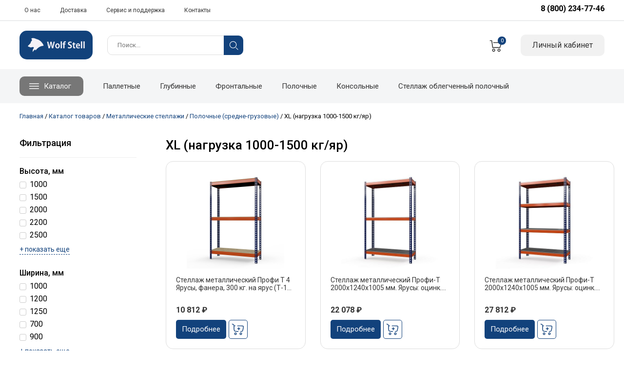

--- FILE ---
content_type: text/html; charset=UTF-8
request_url: https://shop.wolfstell.ru/product-category/metallicheskie-stellazhi/polochnye-stellazhi/xl-1000-1500-kg-na-yarus/
body_size: 26871
content:
<!DOCTYPE html>
<html lang="ru-RU" itemscope itemtype="https://schema.org/WebPage">
<head>
<meta charset="UTF-8" />
<meta name="viewport" content="width=device-width, initial-scale=1.0, maximum-scale=1.0, user-scalable=0">
<link rel="preconnect" href="https://fonts.googleapis.com">
<link rel="preconnect" href="https://fonts.gstatic.com" crossorigin>
<link href="https://fonts.googleapis.com/css2?family=Roboto:wght@300;400;500;700&display=swap" rel="stylesheet">
<meta name='robots' content='index, follow, max-image-preview:large, max-snippet:-1, max-video-preview:-1' />

	<!-- This site is optimized with the Yoast SEO plugin v22.0 - https://yoast.com/wordpress/plugins/seo/ -->
	<title>XL (нагрузка 1000-1500 кг/яр) - Купить для склада</title>
	<link rel="canonical" href="https://shop.wolfstell.ru/product-category/metallicheskie-stellazhi/polochnye-stellazhi/xl-1000-1500-kg-na-yarus/" />
	<link rel="next" href="https://shop.wolfstell.ru/product-category/metallicheskie-stellazhi/polochnye-stellazhi/xl-1000-1500-kg-na-yarus/page/2/" />
	<meta property="og:locale" content="ru_RU" />
	<meta property="og:type" content="article" />
	<meta property="og:title" content="XL (нагрузка 1000-1500 кг/яр) - Купить для склада" />
	<meta property="og:url" content="https://shop.wolfstell.ru/product-category/metallicheskie-stellazhi/polochnye-stellazhi/xl-1000-1500-kg-na-yarus/" />
	<meta property="og:site_name" content="Wolfstell - интернет магазин" />
	<meta name="twitter:card" content="summary_large_image" />
	<script type="application/ld+json" class="yoast-schema-graph">{"@context":"https://schema.org","@graph":[{"@type":"CollectionPage","@id":"https://shop.wolfstell.ru/product-category/metallicheskie-stellazhi/polochnye-stellazhi/xl-1000-1500-kg-na-yarus/","url":"https://shop.wolfstell.ru/product-category/metallicheskie-stellazhi/polochnye-stellazhi/xl-1000-1500-kg-na-yarus/","name":"XL (нагрузка 1000-1500 кг/яр) - Купить для склада","isPartOf":{"@id":"https://shop.wolfstell.ru/#website"},"primaryImageOfPage":{"@id":"https://shop.wolfstell.ru/product-category/metallicheskie-stellazhi/polochnye-stellazhi/xl-1000-1500-kg-na-yarus/#primaryimage"},"image":{"@id":"https://shop.wolfstell.ru/product-category/metallicheskie-stellazhi/polochnye-stellazhi/xl-1000-1500-kg-na-yarus/#primaryimage"},"thumbnailUrl":"https://shop.wolfstell.ru/wp-content/uploads/2024/02/stellazh_metallicheskiy_profi_t_2000kh1540kh770_4_yarusy_fanera_300_kg_na_yarus_33713280.jpg","breadcrumb":{"@id":"https://shop.wolfstell.ru/product-category/metallicheskie-stellazhi/polochnye-stellazhi/xl-1000-1500-kg-na-yarus/#breadcrumb"},"inLanguage":"ru-RU"},{"@type":"ImageObject","inLanguage":"ru-RU","@id":"https://shop.wolfstell.ru/product-category/metallicheskie-stellazhi/polochnye-stellazhi/xl-1000-1500-kg-na-yarus/#primaryimage","url":"https://shop.wolfstell.ru/wp-content/uploads/2024/02/stellazh_metallicheskiy_profi_t_2000kh1540kh770_4_yarusy_fanera_300_kg_na_yarus_33713280.jpg","contentUrl":"https://shop.wolfstell.ru/wp-content/uploads/2024/02/stellazh_metallicheskiy_profi_t_2000kh1540kh770_4_yarusy_fanera_300_kg_na_yarus_33713280.jpg","width":800,"height":800},{"@type":"BreadcrumbList","@id":"https://shop.wolfstell.ru/product-category/metallicheskie-stellazhi/polochnye-stellazhi/xl-1000-1500-kg-na-yarus/#breadcrumb","itemListElement":[{"@type":"ListItem","position":1,"name":"Главная","item":"https://shop.wolfstell.ru/"},{"@type":"ListItem","position":2,"name":"Каталог товаров","item":"https://shop.wolfstell.ru/shop/"},{"@type":"ListItem","position":3,"name":"Металлические стеллажи","item":"https://shop.wolfstell.ru/product-category/metallicheskie-stellazhi/"},{"@type":"ListItem","position":4,"name":"Полочные (средне-грузовые)","item":"https://shop.wolfstell.ru/product-category/metallicheskie-stellazhi/polochnye-stellazhi/"},{"@type":"ListItem","position":5,"name":"XL (нагрузка 1000-1500 кг/яр)"}]},{"@type":"WebSite","@id":"https://shop.wolfstell.ru/#website","url":"https://shop.wolfstell.ru/","name":"Wolfstell - интернет магазин","description":"","potentialAction":[{"@type":"SearchAction","target":{"@type":"EntryPoint","urlTemplate":"https://shop.wolfstell.ru/?s={search_term_string}"},"query-input":"required name=search_term_string"}],"inLanguage":"ru-RU"}]}</script>
	<!-- / Yoast SEO plugin. -->


<link rel="alternate" type="application/rss+xml" title="Wolfstell - интернет магазин &raquo; Лента" href="https://shop.wolfstell.ru/feed/" />
<link rel="alternate" type="application/rss+xml" title="Wolfstell - интернет магазин &raquo; Лента комментариев" href="https://shop.wolfstell.ru/comments/feed/" />
<link rel="alternate" type="application/rss+xml" title="Wolfstell - интернет магазин &raquo; Лента элемента XL (нагрузка 1000-1500 кг/яр) таксономии Категория" href="https://shop.wolfstell.ru/product-category/metallicheskie-stellazhi/polochnye-stellazhi/xl-1000-1500-kg-na-yarus/feed/" />
<link rel='stylesheet' id='xt-icons-css' href='https://shop.wolfstell.ru/wp-content/plugins/woo-floating-cart-lite/xt-framework/includes/customizer/controls/xt_icons/css/xt-icons.css?ver=2.4.1' type='text/css' media='all' />
<link rel='stylesheet' id='xt_framework_add-to-cart-css' href='https://shop.wolfstell.ru/wp-content/plugins/woo-floating-cart-lite/xt-framework/includes/modules/add-to-cart/assets/css/add-to-cart.css?ver=2.4.1' type='text/css' media='all' />
<link rel='stylesheet' id='jet-engine-frontend-css' href='https://shop.wolfstell.ru/wp-content/plugins/jet-engine/assets/css/frontend.css?ver=3.3.5' type='text/css' media='all' />
<link rel='stylesheet' id='woocommerce-layout-css' href='https://shop.wolfstell.ru/wp-content/plugins/woocommerce/assets/css/woocommerce-layout.css?ver=8.5.2' type='text/css' media='all' />
<link rel='stylesheet' id='woocommerce-smallscreen-css' href='https://shop.wolfstell.ru/wp-content/plugins/woocommerce/assets/css/woocommerce-smallscreen.css?ver=8.5.2' type='text/css' media='only screen and (max-width: 768px)' />
<link rel='stylesheet' id='woocommerce-general-css' href='https://shop.wolfstell.ru/wp-content/plugins/woocommerce/assets/css/woocommerce.css?ver=8.5.2' type='text/css' media='all' />
<style id='woocommerce-inline-inline-css' type='text/css'>
.woocommerce form .form-row .required { visibility: visible; }
</style>
<link rel='stylesheet' id='xtfw_notice-css' href='https://shop.wolfstell.ru/wp-content/plugins/woo-floating-cart-lite/xt-framework/includes/notices/assets/css/frontend-notices.css?ver=2.4.1' type='text/css' media='all' />
<link rel='stylesheet' id='xt-woo-floating-cart-css' href='https://shop.wolfstell.ru/wp-content/plugins/woo-floating-cart-lite/public/assets/css/frontend.css?ver=2.7.6' type='text/css' media='all' />
<link rel='stylesheet' id='blankslate-style-css' href='https://shop.wolfstell.ru/wp-content/themes/blankslate/style.css?ver=6.3.2' type='text/css' media='all' />
<link rel='stylesheet' id='jet-popup-frontend-css' href='https://shop.wolfstell.ru/wp-content/plugins/jet-popup/assets/css/jet-popup-frontend.css?ver=2.0.3.1' type='text/css' media='all' />
<link rel='stylesheet' id='jet-theme-core-frontend-styles-css' href='https://shop.wolfstell.ru/wp-content/plugins/jet-theme-core/assets/css/frontend.css?ver=2.1.2.3' type='text/css' media='all' />
<script type='text/javascript' src='https://shop.wolfstell.ru/wp-includes/js/jquery/jquery.min.js?ver=3.7.0' id='jquery-core-js'></script>
<script type='text/javascript' src='https://shop.wolfstell.ru/wp-includes/js/jquery/jquery-migrate.min.js?ver=3.4.1' id='jquery-migrate-js'></script>
<script id="xtfw-inline-js-after" type="text/javascript">
window.XT = (typeof window.XT !== "undefined") ? window.XT : {};
        
                    XT.isTouchDevice = function () {
                        return ("ontouchstart" in document.documentElement);
                    };
                    
                    (function( $ ) {
                        if (XT.isTouchDevice()) {
                            $("html").addClass("xtfw-touchevents");
                        }else{        
                            $("html").addClass("xtfw-no-touchevents");
                        }
                    })( jQuery );
</script>
<script type='text/javascript' src='https://shop.wolfstell.ru/wp-content/plugins/woo-floating-cart-lite/xt-framework/assets/js/jquery.ajaxqueue-min.js?ver=2.4.1' id='xt-jquery-ajaxqueue-js'></script>
<script type='text/javascript' src='https://shop.wolfstell.ru/wp-content/plugins/woocommerce/assets/js/jquery-blockui/jquery.blockUI.min.js?ver=2.7.0-wc.8.5.2' id='jquery-blockui-js' data-wp-strategy='defer'></script>
<script type='text/javascript' id='wc-add-to-cart-js-extra'>
/* <![CDATA[ */
var wc_add_to_cart_params = {"ajax_url":"\/wp-admin\/admin-ajax.php","wc_ajax_url":"\/?wc-ajax=%%endpoint%%","i18n_view_cart":"\u041f\u0440\u043e\u0441\u043c\u043e\u0442\u0440 \u043a\u043e\u0440\u0437\u0438\u043d\u044b","cart_url":"https:\/\/shop.wolfstell.ru\/cart\/","is_cart":"","cart_redirect_after_add":"no"};
/* ]]> */
</script>
<script type='text/javascript' src='https://shop.wolfstell.ru/wp-content/plugins/woocommerce/assets/js/frontend/add-to-cart.min.js?ver=8.5.2' id='wc-add-to-cart-js' data-wp-strategy='defer'></script>
<script type='text/javascript' id='xt_framework_add-to-cart-js-extra'>
/* <![CDATA[ */
var XT_ATC = {"customizerConfigId":"xt_framework_add-to-cart","ajaxUrl":"https:\/\/shop.wolfstell.ru\/?wc-ajax=%%endpoint%%","ajaxAddToCart":"1","ajaxSinglePageAddToCart":"1","singleRefreshFragments":"","singleScrollToNotice":"1","singleScrollToNoticeTimeout":"","isProductPage":"","overrideSpinner":"","spinnerIcon":"","checkmarkIcon":"","redirectionEnabled":"","redirectionTo":"https:\/\/shop.wolfstell.ru\/cart\/"};
/* ]]> */
</script>
<script type='text/javascript' src='https://shop.wolfstell.ru/wp-content/plugins/woo-floating-cart-lite/xt-framework/includes/modules/add-to-cart/assets/js/add-to-cart-min.js?ver=2.4.1' id='xt_framework_add-to-cart-js'></script>
<script type='text/javascript' src='https://shop.wolfstell.ru/wp-content/plugins/woocommerce/assets/js/js-cookie/js.cookie.min.js?ver=2.1.4-wc.8.5.2' id='js-cookie-js' defer data-wp-strategy='defer'></script>
<script type='text/javascript' id='woocommerce-js-extra'>
/* <![CDATA[ */
var woocommerce_params = {"ajax_url":"\/wp-admin\/admin-ajax.php","wc_ajax_url":"\/?wc-ajax=%%endpoint%%"};
/* ]]> */
</script>
<script type='text/javascript' src='https://shop.wolfstell.ru/wp-content/plugins/woocommerce/assets/js/frontend/woocommerce.min.js?ver=8.5.2' id='woocommerce-js' defer data-wp-strategy='defer'></script>
<script type='text/javascript' src='https://shop.wolfstell.ru/wp-content/plugins/woo-floating-cart-lite/public/assets/vendors/bodyScrollLock-min.js?ver=2.7.6' id='xt-body-scroll-lock-js'></script>
<script type='text/javascript' src='https://shop.wolfstell.ru/wp-content/plugins/woo-floating-cart-lite/xt-framework/assets/js/jquery.touch-min.js?ver=2.4.1' id='xt-jquery-touch-js'></script>
<link rel="https://api.w.org/" href="https://shop.wolfstell.ru/wp-json/" /><link rel="alternate" type="application/json" href="https://shop.wolfstell.ru/wp-json/wp/v2/product_cat/87" /><link rel="EditURI" type="application/rsd+xml" title="RSD" href="https://shop.wolfstell.ru/xmlrpc.php?rsd" />
<meta name="generator" content="WordPress 6.3.2" />
<meta name="generator" content="WooCommerce 8.5.2" />
	<noscript><style>.woocommerce-product-gallery{ opacity: 1 !important; }</style></noscript>
	<link rel="icon" href="https://shop.wolfstell.ru/wp-content/uploads/2024/02/cropped-favicon2-32x32.png" sizes="32x32" />
<link rel="icon" href="https://shop.wolfstell.ru/wp-content/uploads/2024/02/cropped-favicon2-192x192.png" sizes="192x192" />
<link rel="apple-touch-icon" href="https://shop.wolfstell.ru/wp-content/uploads/2024/02/cropped-favicon2-180x180.png" />
<meta name="msapplication-TileImage" content="https://shop.wolfstell.ru/wp-content/uploads/2024/02/cropped-favicon2-270x270.png" />
<style id="xirki-inline-styles">:root{--xt-woofc-spinner-overlay-color:rgba(255,255,255,0.5);--xt-woofc-success-color:#4b9b12;--xt-woofc-overlay-color:rgba(0,0,0,.5);--xt-woofc-notice-font-size:13px;}@media screen and (min-width: 783px){:root{--xt-woofc-hoffset:20px;--xt-woofc-voffset:20px;--xt-woofc-zindex:90200;}}@media screen and (max-width: 782px){:root{--xt-woofc-hoffset:20px;--xt-woofc-voffset:20px;--xt-woofc-zindex:90200;}}@media screen and (max-width: 480px){:root{--xt-woofc-hoffset:0px;--xt-woofc-voffset:0px;--xt-woofc-zindex:90200;}}</style></head>
<body class="archive tax-product_cat term-xl-1000-1500-kg-na-yarus term-87 wp-embed-responsive theme-blankslate jet-theme-core jet-theme-core--has-template jet-theme-core--has-header jet-theme-core--has-body jet-theme-core--has-footer woocommerce woocommerce-page woocommerce-no-js xt_woofc-is-light">

<header id="header" role="banner">

<div class="top-panel-section">
	<div class="top-panel-block">
		<div class="top-menu"><div class="menu-top-container"><ul id="menu-top" class="menu"><li id="menu-item-6164" class="menu-item menu-item-type-post_type menu-item-object-page menu-item-6164"><a href="https://shop.wolfstell.ru/o-nas/" itemprop="url">О нас</a></li>
<li id="menu-item-168" class="menu-item menu-item-type-post_type menu-item-object-page menu-item-168"><a href="https://shop.wolfstell.ru/dostavka-i-oplata/" itemprop="url">Доставка</a></li>
<li id="menu-item-6171" class="menu-item menu-item-type-post_type menu-item-object-page menu-item-6171"><a href="https://shop.wolfstell.ru/servis-i-podderzhka/" itemprop="url">Сервис и поддержка</a></li>
<li id="menu-item-40" class="menu-item menu-item-type-custom menu-item-object-custom menu-item-40"><a href="#contact" itemprop="url">Контакты</a></li>
</ul></div></div>
		<div class="top-contact"><a href="tel:8 (800) 234-77-46">8 (800) 234-77-46</a></div>
	</div>
</div>

<div class="header-section">
	<div class="header-block">
		<div class="logo-block">
			<div class="logo"><a href="/"><img src="/wp-content/uploads/2024/02/logo.webp"></a></div>
			<div class="search-block">
				<form role="search" method="get" id="searchform" action="https://shop.wolfstell.ru/" >
					<label class="screen-reader-text" for="s">Поиск: </label>
					<input type="text" value="" name="s" id="s" placeholder="Поиск..." />
					<input type="submit" id="searchsubmit" value="" />
				</form>
			</div>
		</div>
		<div class="shop-block">
			<a href="/cart/" class="xt_woofc-trigger xt_woofc-icontype-image menu-cart-item"><img src="/wp-content/uploads/cart.svg" class="bag-img"><span class="counter" id="cart-count">0</span></a>
			<a href="/my-account/" class="account-menu" target="_blank">Личный кабинет</a>
		</div>
	</div>
</div>

<div class="tag-panel">
	<div class="tag-menu">
	<a id="myBtn" class="menu-ico" href="#"><img class="myBtn" src="/wp-content/uploads/menu-w.svg"><div>Каталог</div></a>
	<div class="menu-main-container"><ul id="menu-main" class="menu"><li id="menu-item-6094" class="menu-item menu-item-type-taxonomy menu-item-object-product_cat menu-item-6094"><a href="https://shop.wolfstell.ru/product-category/metallicheskie-stellazhi/palletnye-stellazhi/" itemprop="url">Паллетные</a></li>
<li id="menu-item-6095" class="menu-item menu-item-type-taxonomy menu-item-object-product_cat menu-item-6095"><a href="https://shop.wolfstell.ru/product-category/metallicheskie-stellazhi/palletnye-stellazhi/nabivnye-glubinnye-stellazhi/" itemprop="url">Глубинные</a></li>
<li id="menu-item-6096" class="menu-item menu-item-type-taxonomy menu-item-object-product_cat menu-item-6096"><a href="https://shop.wolfstell.ru/product-category/metallicheskie-stellazhi/palletnye-stellazhi/palletnye-frontalnye-stellazhi/" itemprop="url">Фронтальные</a></li>
<li id="menu-item-6097" class="menu-item menu-item-type-taxonomy menu-item-object-product_cat current-product_cat-ancestor menu-item-6097"><a href="https://shop.wolfstell.ru/product-category/metallicheskie-stellazhi/polochnye-stellazhi/" itemprop="url">Полочные</a></li>
<li id="menu-item-6098" class="menu-item menu-item-type-taxonomy menu-item-object-product_cat menu-item-6098"><a href="https://shop.wolfstell.ru/product-category/metallicheskie-stellazhi/speczializirovannye-stellazhi/konsolnye-stellazhi/" itemprop="url">Консольные</a></li>
<li id="menu-item-6099" class="menu-item menu-item-type-taxonomy menu-item-object-product_cat menu-item-6099"><a href="https://shop.wolfstell.ru/product-category/metallicheskie-stellazhi/stellazhi-dlya-pvz/" itemprop="url">Стеллаж облегченный полочный</a></li>
</ul></div>	<form role="search" method="get" id="searchform" action="https://shop.wolfstell.ru/" >
		<label class="screen-reader-text" for="s">Поиск: </label>
		<input type="text" value="" name="s" id="s" placeholder="Поиск..." />
		<input type="submit" id="searchsubmit" value="" />
	</form>
	</div>
</div>

<div id="myModal" class="modal">
	<!-- Modal content -->
	<div class="modal-content">
	    <img class="close" src="/wp-content/uploads/close.svg">
    	<div class="hero-col-menu"><div class="menu-cat-container"><ul id="menu-cat" class="menu"><li id="menu-item-6080" class="menu-item menu-item-type-taxonomy menu-item-object-product_cat menu-item-has-children menu-item-6080"><a href="https://shop.wolfstell.ru/product-category/metallicheskie-stellazhi/palletnye-stellazhi/" itemprop="url"><img src="/wp-content/uploads/2024/02/palet.webp"> Паллетные стеллажи</a>
<ul class="sub-menu">
	<li id="menu-item-6081" class="menu-item menu-item-type-taxonomy menu-item-object-product_cat menu-item-6081"><a href="https://shop.wolfstell.ru/product-category/metallicheskie-stellazhi/palletnye-stellazhi/nabivnye-glubinnye-stellazhi/" itemprop="url">Набивные (глубинные) стеллажи</a></li>
	<li id="menu-item-6082" class="menu-item menu-item-type-taxonomy menu-item-object-product_cat menu-item-6082"><a href="https://shop.wolfstell.ru/product-category/metallicheskie-stellazhi/palletnye-stellazhi/palletnye-frontalnye-stellazhi/" itemprop="url">Фронтальные стеллажи</a></li>
	<li id="menu-item-6083" class="menu-item menu-item-type-taxonomy menu-item-object-product_cat menu-item-6083"><a href="https://shop.wolfstell.ru/product-category/metallicheskie-stellazhi/palletnye-stellazhi/palletnye-frontalnye-stellazhi/torczevye-konsoli/" itemprop="url">Торцевые консоли</a></li>
</ul>
</li>
<li id="menu-item-6084" class="menu-item menu-item-type-taxonomy menu-item-object-product_cat current-product_cat-ancestor current-menu-ancestor current-menu-parent current-product_cat-parent menu-item-has-children menu-item-6084"><a href="https://shop.wolfstell.ru/product-category/metallicheskie-stellazhi/polochnye-stellazhi/" itemprop="url"><img src="/wp-content/uploads/2024/02/metal.webp"> Полочные (средне-грузовые)</a>
<ul class="sub-menu">
	<li id="menu-item-6085" class="menu-item menu-item-type-taxonomy menu-item-object-product_cat menu-item-6085"><a href="https://shop.wolfstell.ru/product-category/metallicheskie-stellazhi/polochnye-stellazhi/s-150-300-kg/" itemprop="url">S (нагрузка 150-300 кг/яр)</a></li>
	<li id="menu-item-6086" class="menu-item menu-item-type-taxonomy menu-item-object-product_cat menu-item-6086"><a href="https://shop.wolfstell.ru/product-category/metallicheskie-stellazhi/polochnye-stellazhi/m-300-600-kg-na-yarus/" itemprop="url">M (нагрузка 300-600 кг/яр)</a></li>
	<li id="menu-item-6087" class="menu-item menu-item-type-taxonomy menu-item-object-product_cat menu-item-6087"><a href="https://shop.wolfstell.ru/product-category/metallicheskie-stellazhi/polochnye-stellazhi/l-600-1000-kg/" itemprop="url">L (нагрузка 600-1000 кг/яр)</a></li>
	<li id="menu-item-6088" class="menu-item menu-item-type-taxonomy menu-item-object-product_cat current-menu-item menu-item-6088"><a href="https://shop.wolfstell.ru/product-category/metallicheskie-stellazhi/polochnye-stellazhi/xl-1000-1500-kg-na-yarus/" aria-current="page" itemprop="url">XL (нагрузка 1000-1500 кг/яр)</a></li>
</ul>
</li>
<li id="menu-item-6093" class="menu-item menu-item-type-taxonomy menu-item-object-product_cat menu-item-has-children menu-item-6093"><a href="https://shop.wolfstell.ru/product-category/metallicheskie-stellazhi/speczializirovannye-stellazhi/" itemprop="url"><img src="/wp-content/uploads/2024/02/palet.webp"> Специализированные</a>
<ul class="sub-menu">
	<li id="menu-item-6092" class="menu-item menu-item-type-taxonomy menu-item-object-product_cat menu-item-6092"><a href="https://shop.wolfstell.ru/product-category/metallicheskie-stellazhi/speczializirovannye-stellazhi/konsolnye-stellazhi/" itemprop="url">Консольные стеллажи</a></li>
</ul>
</li>
<li id="menu-item-6091" class="menu-item menu-item-type-taxonomy menu-item-object-product_cat menu-item-6091"><a href="https://shop.wolfstell.ru/product-category/metallicheskie-stellazhi/stellazhi-dlya-pvz/" itemprop="url"><img src="/wp-content/uploads/2024/02/metal.webp"> Стеллаж облегченный полочный</a></li>
</ul></div></div>
	</div>
</div>

</header><main id="jet-theme-core-archive" class="jet-theme-core-location jet-theme-core-location--archive-location"><div class="jet-theme-core-location__inner">
<div class="seo-section">
<div class="seo-block"><span><span><a href="https://shop.wolfstell.ru/">Главная</a></span> / <span><a href="https://shop.wolfstell.ru/shop/">Каталог товаров</a></span> / <span><a href="https://shop.wolfstell.ru/product-category/metallicheskie-stellazhi/">Металлические стеллажи</a></span> / <span><a href="https://shop.wolfstell.ru/product-category/metallicheskie-stellazhi/polochnye-stellazhi/">Полочные (средне-грузовые)</a></span> / <span class="breadcrumb_last" aria-current="page">XL (нагрузка 1000-1500 кг/яр)</span></span></div>
</div>



<div class="wp-block-columns archive-product-block is-layout-flex wp-container-3 wp-block-columns-is-layout-flex">
<div class="wp-block-column archive-product-col-1 is-layout-flow wp-block-column-is-layout-flow">
<div class="filter-block-title">Фильтрация</div>


<div class="jet-smart-filters-checkboxes jet-filter " data-is-block="jet-smart-filters/checkboxes" data-indexer-rule="show" data-show-counter="" data-change-counter="always"><div class="jet-filter-label">Высота, мм</div>
<div class="jet-checkboxes-list" data-query-type="tax_query" data-query-var="pa_vysota-mm" data-smart-filter="checkboxes" data-filter-id="117" data-apply-type="ajax" data-content-provider="jet-engine" data-additional-providers="" data-query-id="default" data-active-label="" data-layout-options="{&quot;show_label&quot;:true,&quot;display_options&quot;:{&quot;show_items_label&quot;:true,&quot;show_decorator&quot;:true,&quot;filter_image_size&quot;:&quot;full&quot;,&quot;show_counter&quot;:false}}" data-query-var-suffix=""><fieldset class="jet-checkboxes-list-wrapper"><legend style="display:none;">Высота, мм</legend><div class="jet-checkboxes-list__row jet-filter-row">
	<label class="jet-checkboxes-list__item" >
		<input
			type="checkbox"
			class="jet-checkboxes-list__input"
			name="pa_vysota-mm"
			value="63"
			data-label="1000"
			aria-label="1000"
					>
		<div class="jet-checkboxes-list__button">
							<span class="jet-checkboxes-list__decorator"><i class="jet-checkboxes-list__checked-icon fa fa-check"></i></span>
						<span class="jet-checkboxes-list__label">1000</span>
					</div>
	</label>
</div><div class="jet-checkboxes-list__row jet-filter-row">
	<label class="jet-checkboxes-list__item" >
		<input
			type="checkbox"
			class="jet-checkboxes-list__input"
			name="pa_vysota-mm"
			value="72"
			data-label="1500"
			aria-label="1500"
					>
		<div class="jet-checkboxes-list__button">
							<span class="jet-checkboxes-list__decorator"><i class="jet-checkboxes-list__checked-icon fa fa-check"></i></span>
						<span class="jet-checkboxes-list__label">1500</span>
					</div>
	</label>
</div><div class="jet-checkboxes-list__row jet-filter-row">
	<label class="jet-checkboxes-list__item" >
		<input
			type="checkbox"
			class="jet-checkboxes-list__input"
			name="pa_vysota-mm"
			value="46"
			data-label="2000"
			aria-label="2000"
					>
		<div class="jet-checkboxes-list__button">
							<span class="jet-checkboxes-list__decorator"><i class="jet-checkboxes-list__checked-icon fa fa-check"></i></span>
						<span class="jet-checkboxes-list__label">2000</span>
					</div>
	</label>
</div><div class="jet-checkboxes-list__row jet-filter-row">
	<label class="jet-checkboxes-list__item" >
		<input
			type="checkbox"
			class="jet-checkboxes-list__input"
			name="pa_vysota-mm"
			value="73"
			data-label="2200"
			aria-label="2200"
					>
		<div class="jet-checkboxes-list__button">
							<span class="jet-checkboxes-list__decorator"><i class="jet-checkboxes-list__checked-icon fa fa-check"></i></span>
						<span class="jet-checkboxes-list__label">2200</span>
					</div>
	</label>
</div><div class="jet-checkboxes-list__row jet-filter-row">
	<label class="jet-checkboxes-list__item" >
		<input
			type="checkbox"
			class="jet-checkboxes-list__input"
			name="pa_vysota-mm"
			value="53"
			data-label="2500"
			aria-label="2500"
					>
		<div class="jet-checkboxes-list__button">
							<span class="jet-checkboxes-list__decorator"><i class="jet-checkboxes-list__checked-icon fa fa-check"></i></span>
						<span class="jet-checkboxes-list__label">2500</span>
					</div>
	</label>
</div><div class="jet-checkboxes-list__row jet-filter-row">
	<label class="jet-checkboxes-list__item" >
		<input
			type="checkbox"
			class="jet-checkboxes-list__input"
			name="pa_vysota-mm"
			value="37"
			data-label="500"
			aria-label="500"
					>
		<div class="jet-checkboxes-list__button">
							<span class="jet-checkboxes-list__decorator"><i class="jet-checkboxes-list__checked-icon fa fa-check"></i></span>
						<span class="jet-checkboxes-list__label">500</span>
					</div>
	</label>
</div><div class="jet-checkboxes-list__row jet-filter-row">
	<label class="jet-checkboxes-list__item" >
		<input
			type="checkbox"
			class="jet-checkboxes-list__input"
			name="pa_vysota-mm"
			value="108"
			data-label="1800"
			aria-label="1800"
					>
		<div class="jet-checkboxes-list__button">
							<span class="jet-checkboxes-list__decorator"><i class="jet-checkboxes-list__checked-icon fa fa-check"></i></span>
						<span class="jet-checkboxes-list__label">1800</span>
					</div>
	</label>
</div><div class="jet-checkboxes-list__row jet-filter-row">
	<label class="jet-checkboxes-list__item" >
		<input
			type="checkbox"
			class="jet-checkboxes-list__input"
			name="pa_vysota-mm"
			value="84"
			data-label="3000"
			aria-label="3000"
					>
		<div class="jet-checkboxes-list__button">
							<span class="jet-checkboxes-list__decorator"><i class="jet-checkboxes-list__checked-icon fa fa-check"></i></span>
						<span class="jet-checkboxes-list__label">3000</span>
					</div>
	</label>
</div><div class="jet-checkboxes-list__row jet-filter-row">
	<label class="jet-checkboxes-list__item" >
		<input
			type="checkbox"
			class="jet-checkboxes-list__input"
			name="pa_vysota-mm"
			value="100"
			data-label="3500"
			aria-label="3500"
					>
		<div class="jet-checkboxes-list__button">
							<span class="jet-checkboxes-list__decorator"><i class="jet-checkboxes-list__checked-icon fa fa-check"></i></span>
						<span class="jet-checkboxes-list__label">3500</span>
					</div>
	</label>
</div><div class="jet-checkboxes-list__row jet-filter-row">
	<label class="jet-checkboxes-list__item" >
		<input
			type="checkbox"
			class="jet-checkboxes-list__input"
			name="pa_vysota-mm"
			value="131"
			data-label="4000"
			aria-label="4000"
					>
		<div class="jet-checkboxes-list__button">
							<span class="jet-checkboxes-list__decorator"><i class="jet-checkboxes-list__checked-icon fa fa-check"></i></span>
						<span class="jet-checkboxes-list__label">4000</span>
					</div>
	</label>
</div><div class="jet-checkboxes-list__row jet-filter-row">
	<label class="jet-checkboxes-list__item" >
		<input
			type="checkbox"
			class="jet-checkboxes-list__input"
			name="pa_vysota-mm"
			value="119"
			data-label="4500"
			aria-label="4500"
					>
		<div class="jet-checkboxes-list__button">
							<span class="jet-checkboxes-list__decorator"><i class="jet-checkboxes-list__checked-icon fa fa-check"></i></span>
						<span class="jet-checkboxes-list__label">4500</span>
					</div>
	</label>
</div><div class="jet-checkboxes-list__row jet-filter-row">
	<label class="jet-checkboxes-list__item" >
		<input
			type="checkbox"
			class="jet-checkboxes-list__input"
			name="pa_vysota-mm"
			value="121"
			data-label="5000"
			aria-label="5000"
					>
		<div class="jet-checkboxes-list__button">
							<span class="jet-checkboxes-list__decorator"><i class="jet-checkboxes-list__checked-icon fa fa-check"></i></span>
						<span class="jet-checkboxes-list__label">5000</span>
					</div>
	</label>
</div><div class="jet-checkboxes-list__row jet-filter-row">
	<label class="jet-checkboxes-list__item" >
		<input
			type="checkbox"
			class="jet-checkboxes-list__input"
			name="pa_vysota-mm"
			value="123"
			data-label="6000"
			aria-label="6000"
					>
		<div class="jet-checkboxes-list__button">
							<span class="jet-checkboxes-list__decorator"><i class="jet-checkboxes-list__checked-icon fa fa-check"></i></span>
						<span class="jet-checkboxes-list__label">6000</span>
					</div>
	</label>
</div><div class="jet-checkboxes-list__row jet-filter-row">
	<label class="jet-checkboxes-list__item" >
		<input
			type="checkbox"
			class="jet-checkboxes-list__input"
			name="pa_vysota-mm"
			value="145"
			data-label="7000"
			aria-label="7000"
					>
		<div class="jet-checkboxes-list__button">
							<span class="jet-checkboxes-list__decorator"><i class="jet-checkboxes-list__checked-icon fa fa-check"></i></span>
						<span class="jet-checkboxes-list__label">7000</span>
					</div>
	</label>
</div></fieldset><div class="jet-filter-items-moreless" data-less-items-count="5" data-more-text="+ показать еще" data-less-text="- скрыть" >
	<div class="jet-filter-items-moreless__toggle">+ показать еще</div>
</div></div>
</div>

<div class="jet-smart-filters-checkboxes jet-filter " data-is-block="jet-smart-filters/checkboxes" data-indexer-rule="show" data-show-counter="" data-change-counter="always"><div class="jet-filter-label">Ширина, мм</div>
<div class="jet-checkboxes-list" data-query-type="tax_query" data-query-var="pa_shirina-mm" data-smart-filter="checkboxes" data-filter-id="133" data-apply-type="ajax" data-content-provider="jet-engine" data-additional-providers="" data-query-id="default" data-active-label="" data-layout-options="{&quot;show_label&quot;:true,&quot;display_options&quot;:{&quot;show_items_label&quot;:true,&quot;show_decorator&quot;:true,&quot;filter_image_size&quot;:&quot;full&quot;,&quot;show_counter&quot;:false}}" data-query-var-suffix=""><fieldset class="jet-checkboxes-list-wrapper"><legend style="display:none;">Ширина, мм</legend><div class="jet-checkboxes-list__row jet-filter-row">
	<label class="jet-checkboxes-list__item" >
		<input
			type="checkbox"
			class="jet-checkboxes-list__input"
			name="pa_shirina-mm"
			value="36"
			data-label="1000"
			aria-label="1000"
					>
		<div class="jet-checkboxes-list__button">
							<span class="jet-checkboxes-list__decorator"><i class="jet-checkboxes-list__checked-icon fa fa-check"></i></span>
						<span class="jet-checkboxes-list__label">1000</span>
					</div>
	</label>
</div><div class="jet-checkboxes-list__row jet-filter-row">
	<label class="jet-checkboxes-list__item" >
		<input
			type="checkbox"
			class="jet-checkboxes-list__input"
			name="pa_shirina-mm"
			value="66"
			data-label="1200"
			aria-label="1200"
					>
		<div class="jet-checkboxes-list__button">
							<span class="jet-checkboxes-list__decorator"><i class="jet-checkboxes-list__checked-icon fa fa-check"></i></span>
						<span class="jet-checkboxes-list__label">1200</span>
					</div>
	</label>
</div><div class="jet-checkboxes-list__row jet-filter-row">
	<label class="jet-checkboxes-list__item" >
		<input
			type="checkbox"
			class="jet-checkboxes-list__input"
			name="pa_shirina-mm"
			value="59"
			data-label="1250"
			aria-label="1250"
					>
		<div class="jet-checkboxes-list__button">
							<span class="jet-checkboxes-list__decorator"><i class="jet-checkboxes-list__checked-icon fa fa-check"></i></span>
						<span class="jet-checkboxes-list__label">1250</span>
					</div>
	</label>
</div><div class="jet-checkboxes-list__row jet-filter-row">
	<label class="jet-checkboxes-list__item" >
		<input
			type="checkbox"
			class="jet-checkboxes-list__input"
			name="pa_shirina-mm"
			value="44"
			data-label="700"
			aria-label="700"
					>
		<div class="jet-checkboxes-list__button">
							<span class="jet-checkboxes-list__decorator"><i class="jet-checkboxes-list__checked-icon fa fa-check"></i></span>
						<span class="jet-checkboxes-list__label">700</span>
					</div>
	</label>
</div><div class="jet-checkboxes-list__row jet-filter-row">
	<label class="jet-checkboxes-list__item" >
		<input
			type="checkbox"
			class="jet-checkboxes-list__input"
			name="pa_shirina-mm"
			value="52"
			data-label="900"
			aria-label="900"
					>
		<div class="jet-checkboxes-list__button">
							<span class="jet-checkboxes-list__decorator"><i class="jet-checkboxes-list__checked-icon fa fa-check"></i></span>
						<span class="jet-checkboxes-list__label">900</span>
					</div>
	</label>
</div><div class="jet-checkboxes-list__row jet-filter-row">
	<label class="jet-checkboxes-list__item" >
		<input
			type="checkbox"
			class="jet-checkboxes-list__input"
			name="pa_shirina-mm"
			value="158"
			data-label="1064"
			aria-label="1064"
					>
		<div class="jet-checkboxes-list__button">
							<span class="jet-checkboxes-list__decorator"><i class="jet-checkboxes-list__checked-icon fa fa-check"></i></span>
						<span class="jet-checkboxes-list__label">1064</span>
					</div>
	</label>
</div><div class="jet-checkboxes-list__row jet-filter-row">
	<label class="jet-checkboxes-list__item" >
		<input
			type="checkbox"
			class="jet-checkboxes-list__input"
			name="pa_shirina-mm"
			value="160"
			data-label="1073"
			aria-label="1073"
					>
		<div class="jet-checkboxes-list__button">
							<span class="jet-checkboxes-list__decorator"><i class="jet-checkboxes-list__checked-icon fa fa-check"></i></span>
						<span class="jet-checkboxes-list__label">1073</span>
					</div>
	</label>
</div><div class="jet-checkboxes-list__row jet-filter-row">
	<label class="jet-checkboxes-list__item" >
		<input
			type="checkbox"
			class="jet-checkboxes-list__input"
			name="pa_shirina-mm"
			value="105"
			data-label="1240"
			aria-label="1240"
					>
		<div class="jet-checkboxes-list__button">
							<span class="jet-checkboxes-list__decorator"><i class="jet-checkboxes-list__checked-icon fa fa-check"></i></span>
						<span class="jet-checkboxes-list__label">1240</span>
					</div>
	</label>
</div><div class="jet-checkboxes-list__row jet-filter-row">
	<label class="jet-checkboxes-list__item" >
		<input
			type="checkbox"
			class="jet-checkboxes-list__input"
			name="pa_shirina-mm"
			value="152"
			data-label="1332"
			aria-label="1332"
					>
		<div class="jet-checkboxes-list__button">
							<span class="jet-checkboxes-list__decorator"><i class="jet-checkboxes-list__checked-icon fa fa-check"></i></span>
						<span class="jet-checkboxes-list__label">1332</span>
					</div>
	</label>
</div><div class="jet-checkboxes-list__row jet-filter-row">
	<label class="jet-checkboxes-list__item" >
		<input
			type="checkbox"
			class="jet-checkboxes-list__input"
			name="pa_shirina-mm"
			value="155"
			data-label="1341"
			aria-label="1341"
					>
		<div class="jet-checkboxes-list__button">
							<span class="jet-checkboxes-list__decorator"><i class="jet-checkboxes-list__checked-icon fa fa-check"></i></span>
						<span class="jet-checkboxes-list__label">1341</span>
					</div>
	</label>
</div><div class="jet-checkboxes-list__row jet-filter-row">
	<label class="jet-checkboxes-list__item" >
		<input
			type="checkbox"
			class="jet-checkboxes-list__input"
			name="pa_shirina-mm"
			value="95"
			data-label="1500"
			aria-label="1500"
					>
		<div class="jet-checkboxes-list__button">
							<span class="jet-checkboxes-list__decorator"><i class="jet-checkboxes-list__checked-icon fa fa-check"></i></span>
						<span class="jet-checkboxes-list__label">1500</span>
					</div>
	</label>
</div><div class="jet-checkboxes-list__row jet-filter-row">
	<label class="jet-checkboxes-list__item" >
		<input
			type="checkbox"
			class="jet-checkboxes-list__input"
			name="pa_shirina-mm"
			value="125"
			data-label="1530"
			aria-label="1530"
					>
		<div class="jet-checkboxes-list__button">
							<span class="jet-checkboxes-list__decorator"><i class="jet-checkboxes-list__checked-icon fa fa-check"></i></span>
						<span class="jet-checkboxes-list__label">1530</span>
					</div>
	</label>
</div><div class="jet-checkboxes-list__row jet-filter-row">
	<label class="jet-checkboxes-list__item" >
		<input
			type="checkbox"
			class="jet-checkboxes-list__input"
			name="pa_shirina-mm"
			value="90"
			data-label="1540"
			aria-label="1540"
					>
		<div class="jet-checkboxes-list__button">
							<span class="jet-checkboxes-list__decorator"><i class="jet-checkboxes-list__checked-icon fa fa-check"></i></span>
						<span class="jet-checkboxes-list__label">1540</span>
					</div>
	</label>
</div><div class="jet-checkboxes-list__row jet-filter-row">
	<label class="jet-checkboxes-list__item" >
		<input
			type="checkbox"
			class="jet-checkboxes-list__input"
			name="pa_shirina-mm"
			value="132"
			data-label="1560"
			aria-label="1560"
					>
		<div class="jet-checkboxes-list__button">
							<span class="jet-checkboxes-list__decorator"><i class="jet-checkboxes-list__checked-icon fa fa-check"></i></span>
						<span class="jet-checkboxes-list__label">1560</span>
					</div>
	</label>
</div><div class="jet-checkboxes-list__row jet-filter-row">
	<label class="jet-checkboxes-list__item" >
		<input
			type="checkbox"
			class="jet-checkboxes-list__input"
			name="pa_shirina-mm"
			value="135"
			data-label="1580"
			aria-label="1580"
					>
		<div class="jet-checkboxes-list__button">
							<span class="jet-checkboxes-list__decorator"><i class="jet-checkboxes-list__checked-icon fa fa-check"></i></span>
						<span class="jet-checkboxes-list__label">1580</span>
					</div>
	</label>
</div><div class="jet-checkboxes-list__row jet-filter-row">
	<label class="jet-checkboxes-list__item" >
		<input
			type="checkbox"
			class="jet-checkboxes-list__input"
			name="pa_shirina-mm"
			value="147"
			data-label="1624"
			aria-label="1624"
					>
		<div class="jet-checkboxes-list__button">
							<span class="jet-checkboxes-list__decorator"><i class="jet-checkboxes-list__checked-icon fa fa-check"></i></span>
						<span class="jet-checkboxes-list__label">1624</span>
					</div>
	</label>
</div><div class="jet-checkboxes-list__row jet-filter-row">
	<label class="jet-checkboxes-list__item" >
		<input
			type="checkbox"
			class="jet-checkboxes-list__input"
			name="pa_shirina-mm"
			value="83"
			data-label="1800"
			aria-label="1800"
					>
		<div class="jet-checkboxes-list__button">
							<span class="jet-checkboxes-list__decorator"><i class="jet-checkboxes-list__checked-icon fa fa-check"></i></span>
						<span class="jet-checkboxes-list__label">1800</span>
					</div>
	</label>
</div><div class="jet-checkboxes-list__row jet-filter-row">
	<label class="jet-checkboxes-list__item" >
		<input
			type="checkbox"
			class="jet-checkboxes-list__input"
			name="pa_shirina-mm"
			value="86"
			data-label="1845"
			aria-label="1845"
					>
		<div class="jet-checkboxes-list__button">
							<span class="jet-checkboxes-list__decorator"><i class="jet-checkboxes-list__checked-icon fa fa-check"></i></span>
						<span class="jet-checkboxes-list__label">1845</span>
					</div>
	</label>
</div><div class="jet-checkboxes-list__row jet-filter-row">
	<label class="jet-checkboxes-list__item" >
		<input
			type="checkbox"
			class="jet-checkboxes-list__input"
			name="pa_shirina-mm"
			value="97"
			data-label="2100"
			aria-label="2100"
					>
		<div class="jet-checkboxes-list__button">
							<span class="jet-checkboxes-list__decorator"><i class="jet-checkboxes-list__checked-icon fa fa-check"></i></span>
						<span class="jet-checkboxes-list__label">2100</span>
					</div>
	</label>
</div><div class="jet-checkboxes-list__row jet-filter-row">
	<label class="jet-checkboxes-list__item" >
		<input
			type="checkbox"
			class="jet-checkboxes-list__input"
			name="pa_shirina-mm"
			value="126"
			data-label="2500"
			aria-label="2500"
					>
		<div class="jet-checkboxes-list__button">
							<span class="jet-checkboxes-list__decorator"><i class="jet-checkboxes-list__checked-icon fa fa-check"></i></span>
						<span class="jet-checkboxes-list__label">2500</span>
					</div>
	</label>
</div><div class="jet-checkboxes-list__row jet-filter-row">
	<label class="jet-checkboxes-list__item" >
		<input
			type="checkbox"
			class="jet-checkboxes-list__input"
			name="pa_shirina-mm"
			value="118"
			data-label="2700"
			aria-label="2700"
					>
		<div class="jet-checkboxes-list__button">
							<span class="jet-checkboxes-list__decorator"><i class="jet-checkboxes-list__checked-icon fa fa-check"></i></span>
						<span class="jet-checkboxes-list__label">2700</span>
					</div>
	</label>
</div><div class="jet-checkboxes-list__row jet-filter-row">
	<label class="jet-checkboxes-list__item" >
		<input
			type="checkbox"
			class="jet-checkboxes-list__input"
			name="pa_shirina-mm"
			value="139"
			data-label="3060"
			aria-label="3060"
					>
		<div class="jet-checkboxes-list__button">
							<span class="jet-checkboxes-list__decorator"><i class="jet-checkboxes-list__checked-icon fa fa-check"></i></span>
						<span class="jet-checkboxes-list__label">3060</span>
					</div>
	</label>
</div><div class="jet-checkboxes-list__row jet-filter-row">
	<label class="jet-checkboxes-list__item" >
		<input
			type="checkbox"
			class="jet-checkboxes-list__input"
			name="pa_shirina-mm"
			value="144"
			data-label="4540"
			aria-label="4540"
					>
		<div class="jet-checkboxes-list__button">
							<span class="jet-checkboxes-list__decorator"><i class="jet-checkboxes-list__checked-icon fa fa-check"></i></span>
						<span class="jet-checkboxes-list__label">4540</span>
					</div>
	</label>
</div><div class="jet-checkboxes-list__row jet-filter-row">
	<label class="jet-checkboxes-list__item" >
		<input
			type="checkbox"
			class="jet-checkboxes-list__input"
			name="pa_shirina-mm"
			value="142"
			data-label="6020"
			aria-label="6020"
					>
		<div class="jet-checkboxes-list__button">
							<span class="jet-checkboxes-list__decorator"><i class="jet-checkboxes-list__checked-icon fa fa-check"></i></span>
						<span class="jet-checkboxes-list__label">6020</span>
					</div>
	</label>
</div></fieldset><div class="jet-filter-items-moreless" data-less-items-count="5" data-more-text="+ показать еще" data-less-text="- скрыть" >
	<div class="jet-filter-items-moreless__toggle">+ показать еще</div>
</div></div>
</div>

<div class="jet-smart-filters-checkboxes jet-filter " data-is-block="jet-smart-filters/checkboxes" data-indexer-rule="show" data-show-counter="" data-change-counter="always"><div class="jet-filter-label">Глубина, мм</div>
<div class="jet-checkboxes-list" data-query-type="tax_query" data-query-var="pa_glubina-mm" data-smart-filter="checkboxes" data-filter-id="134" data-apply-type="ajax" data-content-provider="jet-engine" data-additional-providers="" data-query-id="default" data-active-label="" data-layout-options="{&quot;show_label&quot;:true,&quot;display_options&quot;:{&quot;show_items_label&quot;:true,&quot;show_decorator&quot;:true,&quot;filter_image_size&quot;:&quot;full&quot;,&quot;show_counter&quot;:false}}" data-query-var-suffix=""><fieldset class="jet-checkboxes-list-wrapper"><legend style="display:none;">Глубина, мм</legend><div class="jet-checkboxes-list__row jet-filter-row">
	<label class="jet-checkboxes-list__item" >
		<input
			type="checkbox"
			class="jet-checkboxes-list__input"
			name="pa_glubina-mm"
			value="35"
			data-label="300"
			aria-label="300"
					>
		<div class="jet-checkboxes-list__button">
							<span class="jet-checkboxes-list__decorator"><i class="jet-checkboxes-list__checked-icon fa fa-check"></i></span>
						<span class="jet-checkboxes-list__label">300</span>
					</div>
	</label>
</div><div class="jet-checkboxes-list__row jet-filter-row">
	<label class="jet-checkboxes-list__item" >
		<input
			type="checkbox"
			class="jet-checkboxes-list__input"
			name="pa_glubina-mm"
			value="77"
			data-label="400"
			aria-label="400"
					>
		<div class="jet-checkboxes-list__button">
							<span class="jet-checkboxes-list__decorator"><i class="jet-checkboxes-list__checked-icon fa fa-check"></i></span>
						<span class="jet-checkboxes-list__label">400</span>
					</div>
	</label>
</div><div class="jet-checkboxes-list__row jet-filter-row">
	<label class="jet-checkboxes-list__item" >
		<input
			type="checkbox"
			class="jet-checkboxes-list__input"
			name="pa_glubina-mm"
			value="51"
			data-label="500"
			aria-label="500"
					>
		<div class="jet-checkboxes-list__button">
							<span class="jet-checkboxes-list__decorator"><i class="jet-checkboxes-list__checked-icon fa fa-check"></i></span>
						<span class="jet-checkboxes-list__label">500</span>
					</div>
	</label>
</div><div class="jet-checkboxes-list__row jet-filter-row">
	<label class="jet-checkboxes-list__item" >
		<input
			type="checkbox"
			class="jet-checkboxes-list__input"
			name="pa_glubina-mm"
			value="65"
			data-label="600"
			aria-label="600"
					>
		<div class="jet-checkboxes-list__button">
							<span class="jet-checkboxes-list__decorator"><i class="jet-checkboxes-list__checked-icon fa fa-check"></i></span>
						<span class="jet-checkboxes-list__label">600</span>
					</div>
	</label>
</div><div class="jet-checkboxes-list__row jet-filter-row">
	<label class="jet-checkboxes-list__item" >
		<input
			type="checkbox"
			class="jet-checkboxes-list__input"
			name="pa_glubina-mm"
			value="58"
			data-label="785"
			aria-label="785"
					>
		<div class="jet-checkboxes-list__button">
							<span class="jet-checkboxes-list__decorator"><i class="jet-checkboxes-list__checked-icon fa fa-check"></i></span>
						<span class="jet-checkboxes-list__label">785</span>
					</div>
	</label>
</div><div class="jet-checkboxes-list__row jet-filter-row">
	<label class="jet-checkboxes-list__item" >
		<input
			type="checkbox"
			class="jet-checkboxes-list__input"
			name="pa_glubina-mm"
			value="82"
			data-label="1000"
			aria-label="1000"
					>
		<div class="jet-checkboxes-list__button">
							<span class="jet-checkboxes-list__decorator"><i class="jet-checkboxes-list__checked-icon fa fa-check"></i></span>
						<span class="jet-checkboxes-list__label">1000</span>
					</div>
	</label>
</div><div class="jet-checkboxes-list__row jet-filter-row">
	<label class="jet-checkboxes-list__item" >
		<input
			type="checkbox"
			class="jet-checkboxes-list__input"
			name="pa_glubina-mm"
			value="110"
			data-label="1005"
			aria-label="1005"
					>
		<div class="jet-checkboxes-list__button">
							<span class="jet-checkboxes-list__decorator"><i class="jet-checkboxes-list__checked-icon fa fa-check"></i></span>
						<span class="jet-checkboxes-list__label">1005</span>
					</div>
	</label>
</div><div class="jet-checkboxes-list__row jet-filter-row">
	<label class="jet-checkboxes-list__item" >
		<input
			type="checkbox"
			class="jet-checkboxes-list__input"
			name="pa_glubina-mm"
			value="112"
			data-label="1100"
			aria-label="1100"
					>
		<div class="jet-checkboxes-list__button">
							<span class="jet-checkboxes-list__decorator"><i class="jet-checkboxes-list__checked-icon fa fa-check"></i></span>
						<span class="jet-checkboxes-list__label">1100</span>
					</div>
	</label>
</div><div class="jet-checkboxes-list__row jet-filter-row">
	<label class="jet-checkboxes-list__item" >
		<input
			type="checkbox"
			class="jet-checkboxes-list__input"
			name="pa_glubina-mm"
			value="161"
			data-label="1180"
			aria-label="1180"
					>
		<div class="jet-checkboxes-list__button">
							<span class="jet-checkboxes-list__decorator"><i class="jet-checkboxes-list__checked-icon fa fa-check"></i></span>
						<span class="jet-checkboxes-list__label">1180</span>
					</div>
	</label>
</div><div class="jet-checkboxes-list__row jet-filter-row">
	<label class="jet-checkboxes-list__item" >
		<input
			type="checkbox"
			class="jet-checkboxes-list__input"
			name="pa_glubina-mm"
			value="163"
			data-label="1320"
			aria-label="1320"
					>
		<div class="jet-checkboxes-list__button">
							<span class="jet-checkboxes-list__decorator"><i class="jet-checkboxes-list__checked-icon fa fa-check"></i></span>
						<span class="jet-checkboxes-list__label">1320</span>
					</div>
	</label>
</div><div class="jet-checkboxes-list__row jet-filter-row">
	<label class="jet-checkboxes-list__item" >
		<input
			type="checkbox"
			class="jet-checkboxes-list__input"
			name="pa_glubina-mm"
			value="159"
			data-label="1740"
			aria-label="1740"
					>
		<div class="jet-checkboxes-list__button">
							<span class="jet-checkboxes-list__decorator"><i class="jet-checkboxes-list__checked-icon fa fa-check"></i></span>
						<span class="jet-checkboxes-list__label">1740</span>
					</div>
	</label>
</div><div class="jet-checkboxes-list__row jet-filter-row">
	<label class="jet-checkboxes-list__item" >
		<input
			type="checkbox"
			class="jet-checkboxes-list__input"
			name="pa_glubina-mm"
			value="134"
			data-label="1800"
			aria-label="1800"
					>
		<div class="jet-checkboxes-list__button">
							<span class="jet-checkboxes-list__decorator"><i class="jet-checkboxes-list__checked-icon fa fa-check"></i></span>
						<span class="jet-checkboxes-list__label">1800</span>
					</div>
	</label>
</div><div class="jet-checkboxes-list__row jet-filter-row">
	<label class="jet-checkboxes-list__item" >
		<input
			type="checkbox"
			class="jet-checkboxes-list__input"
			name="pa_glubina-mm"
			value="151"
			data-label="2160"
			aria-label="2160"
					>
		<div class="jet-checkboxes-list__button">
							<span class="jet-checkboxes-list__decorator"><i class="jet-checkboxes-list__checked-icon fa fa-check"></i></span>
						<span class="jet-checkboxes-list__label">2160</span>
					</div>
	</label>
</div><div class="jet-checkboxes-list__row jet-filter-row">
	<label class="jet-checkboxes-list__item" >
		<input
			type="checkbox"
			class="jet-checkboxes-list__input"
			name="pa_glubina-mm"
			value="154"
			data-label="2180"
			aria-label="2180"
					>
		<div class="jet-checkboxes-list__button">
							<span class="jet-checkboxes-list__decorator"><i class="jet-checkboxes-list__checked-icon fa fa-check"></i></span>
						<span class="jet-checkboxes-list__label">2180</span>
					</div>
	</label>
</div><div class="jet-checkboxes-list__row jet-filter-row">
	<label class="jet-checkboxes-list__item" >
		<input
			type="checkbox"
			class="jet-checkboxes-list__input"
			name="pa_glubina-mm"
			value="146"
			data-label="2650"
			aria-label="2650"
					>
		<div class="jet-checkboxes-list__button">
							<span class="jet-checkboxes-list__decorator"><i class="jet-checkboxes-list__checked-icon fa fa-check"></i></span>
						<span class="jet-checkboxes-list__label">2650</span>
					</div>
	</label>
</div><div class="jet-checkboxes-list__row jet-filter-row">
	<label class="jet-checkboxes-list__item" >
		<input
			type="checkbox"
			class="jet-checkboxes-list__input"
			name="pa_glubina-mm"
			value="140"
			data-label="4000"
			aria-label="4000"
					>
		<div class="jet-checkboxes-list__button">
							<span class="jet-checkboxes-list__decorator"><i class="jet-checkboxes-list__checked-icon fa fa-check"></i></span>
						<span class="jet-checkboxes-list__label">4000</span>
					</div>
	</label>
</div><div class="jet-checkboxes-list__row jet-filter-row">
	<label class="jet-checkboxes-list__item" >
		<input
			type="checkbox"
			class="jet-checkboxes-list__input"
			name="pa_glubina-mm"
			value="89"
			data-label="455"
			aria-label="455"
					>
		<div class="jet-checkboxes-list__button">
							<span class="jet-checkboxes-list__decorator"><i class="jet-checkboxes-list__checked-icon fa fa-check"></i></span>
						<span class="jet-checkboxes-list__label">455</span>
					</div>
	</label>
</div><div class="jet-checkboxes-list__row jet-filter-row">
	<label class="jet-checkboxes-list__item" >
		<input
			type="checkbox"
			class="jet-checkboxes-list__input"
			name="pa_glubina-mm"
			value="141"
			data-label="5000"
			aria-label="5000"
					>
		<div class="jet-checkboxes-list__button">
							<span class="jet-checkboxes-list__decorator"><i class="jet-checkboxes-list__checked-icon fa fa-check"></i></span>
						<span class="jet-checkboxes-list__label">5000</span>
					</div>
	</label>
</div><div class="jet-checkboxes-list__row jet-filter-row">
	<label class="jet-checkboxes-list__item" >
		<input
			type="checkbox"
			class="jet-checkboxes-list__input"
			name="pa_glubina-mm"
			value="143"
			data-label="6000"
			aria-label="6000"
					>
		<div class="jet-checkboxes-list__button">
							<span class="jet-checkboxes-list__decorator"><i class="jet-checkboxes-list__checked-icon fa fa-check"></i></span>
						<span class="jet-checkboxes-list__label">6000</span>
					</div>
	</label>
</div><div class="jet-checkboxes-list__row jet-filter-row">
	<label class="jet-checkboxes-list__item" >
		<input
			type="checkbox"
			class="jet-checkboxes-list__input"
			name="pa_glubina-mm"
			value="124"
			data-label="655"
			aria-label="655"
					>
		<div class="jet-checkboxes-list__button">
							<span class="jet-checkboxes-list__decorator"><i class="jet-checkboxes-list__checked-icon fa fa-check"></i></span>
						<span class="jet-checkboxes-list__label">655</span>
					</div>
	</label>
</div><div class="jet-checkboxes-list__row jet-filter-row">
	<label class="jet-checkboxes-list__item" >
		<input
			type="checkbox"
			class="jet-checkboxes-list__input"
			name="pa_glubina-mm"
			value="157"
			data-label="720"
			aria-label="720"
					>
		<div class="jet-checkboxes-list__button">
							<span class="jet-checkboxes-list__decorator"><i class="jet-checkboxes-list__checked-icon fa fa-check"></i></span>
						<span class="jet-checkboxes-list__label">720</span>
					</div>
	</label>
</div><div class="jet-checkboxes-list__row jet-filter-row">
	<label class="jet-checkboxes-list__item" >
		<input
			type="checkbox"
			class="jet-checkboxes-list__input"
			name="pa_glubina-mm"
			value="92"
			data-label="770"
			aria-label="770"
					>
		<div class="jet-checkboxes-list__button">
							<span class="jet-checkboxes-list__decorator"><i class="jet-checkboxes-list__checked-icon fa fa-check"></i></span>
						<span class="jet-checkboxes-list__label">770</span>
					</div>
	</label>
</div><div class="jet-checkboxes-list__row jet-filter-row">
	<label class="jet-checkboxes-list__item" >
		<input
			type="checkbox"
			class="jet-checkboxes-list__input"
			name="pa_glubina-mm"
			value="79"
			data-label="800"
			aria-label="800"
					>
		<div class="jet-checkboxes-list__button">
							<span class="jet-checkboxes-list__decorator"><i class="jet-checkboxes-list__checked-icon fa fa-check"></i></span>
						<span class="jet-checkboxes-list__label">800</span>
					</div>
	</label>
</div><div class="jet-checkboxes-list__row jet-filter-row">
	<label class="jet-checkboxes-list__item" >
		<input
			type="checkbox"
			class="jet-checkboxes-list__input"
			name="pa_glubina-mm"
			value="162"
			data-label="940"
			aria-label="940"
					>
		<div class="jet-checkboxes-list__button">
							<span class="jet-checkboxes-list__decorator"><i class="jet-checkboxes-list__checked-icon fa fa-check"></i></span>
						<span class="jet-checkboxes-list__label">940</span>
					</div>
	</label>
</div></fieldset><div class="jet-filter-items-moreless" data-less-items-count="5" data-more-text="+ показать еще" data-less-text="- скрыть" >
	<div class="jet-filter-items-moreless__toggle">+ показать еще</div>
</div></div>
</div>

<div class="jet-smart-filters-checkboxes jet-filter " data-is-block="jet-smart-filters/checkboxes" data-indexer-rule="show" data-show-counter="" data-change-counter="always"><div class="jet-filter-label">Количество полок</div>
<div class="jet-checkboxes-list" data-query-type="tax_query" data-query-var="pa_kolichestvo-polok-yarusov" data-smart-filter="checkboxes" data-filter-id="6101" data-apply-type="ajax" data-content-provider="jet-engine" data-additional-providers="" data-query-id="default" data-active-label="" data-layout-options="{&quot;show_label&quot;:true,&quot;display_options&quot;:{&quot;show_items_label&quot;:true,&quot;show_decorator&quot;:true,&quot;filter_image_size&quot;:&quot;full&quot;,&quot;show_counter&quot;:false}}" data-query-var-suffix=""><fieldset class="jet-checkboxes-list-wrapper"><legend style="display:none;">Количество полок</legend><div class="jet-checkboxes-list__row jet-filter-row">
	<label class="jet-checkboxes-list__item" >
		<input
			type="checkbox"
			class="jet-checkboxes-list__input"
			name="pa_kolichestvo-polok-yarusov"
			value="38"
			data-label="2"
			aria-label="2"
					>
		<div class="jet-checkboxes-list__button">
							<span class="jet-checkboxes-list__decorator"><i class="jet-checkboxes-list__checked-icon fa fa-check"></i></span>
						<span class="jet-checkboxes-list__label">2</span>
					</div>
	</label>
</div><div class="jet-checkboxes-list__row jet-filter-row">
	<label class="jet-checkboxes-list__item" >
		<input
			type="checkbox"
			class="jet-checkboxes-list__input"
			name="pa_kolichestvo-polok-yarusov"
			value="54"
			data-label="3"
			aria-label="3"
					>
		<div class="jet-checkboxes-list__button">
							<span class="jet-checkboxes-list__decorator"><i class="jet-checkboxes-list__checked-icon fa fa-check"></i></span>
						<span class="jet-checkboxes-list__label">3</span>
					</div>
	</label>
</div><div class="jet-checkboxes-list__row jet-filter-row">
	<label class="jet-checkboxes-list__item" >
		<input
			type="checkbox"
			class="jet-checkboxes-list__input"
			name="pa_kolichestvo-polok-yarusov"
			value="47"
			data-label="4"
			aria-label="4"
					>
		<div class="jet-checkboxes-list__button">
							<span class="jet-checkboxes-list__decorator"><i class="jet-checkboxes-list__checked-icon fa fa-check"></i></span>
						<span class="jet-checkboxes-list__label">4</span>
					</div>
	</label>
</div><div class="jet-checkboxes-list__row jet-filter-row">
	<label class="jet-checkboxes-list__item" >
		<input
			type="checkbox"
			class="jet-checkboxes-list__input"
			name="pa_kolichestvo-polok-yarusov"
			value="74"
			data-label="5"
			aria-label="5"
					>
		<div class="jet-checkboxes-list__button">
							<span class="jet-checkboxes-list__decorator"><i class="jet-checkboxes-list__checked-icon fa fa-check"></i></span>
						<span class="jet-checkboxes-list__label">5</span>
					</div>
	</label>
</div><div class="jet-checkboxes-list__row jet-filter-row">
	<label class="jet-checkboxes-list__item" >
		<input
			type="checkbox"
			class="jet-checkboxes-list__input"
			name="pa_kolichestvo-polok-yarusov"
			value="113"
			data-label="1 + пол"
			aria-label="1 + пол"
					>
		<div class="jet-checkboxes-list__button">
							<span class="jet-checkboxes-list__decorator"><i class="jet-checkboxes-list__checked-icon fa fa-check"></i></span>
						<span class="jet-checkboxes-list__label">1 + пол</span>
					</div>
	</label>
</div><div class="jet-checkboxes-list__row jet-filter-row">
	<label class="jet-checkboxes-list__item" >
		<input
			type="checkbox"
			class="jet-checkboxes-list__input"
			name="pa_kolichestvo-polok-yarusov"
			value="136"
			data-label="2 + пол"
			aria-label="2 + пол"
					>
		<div class="jet-checkboxes-list__button">
							<span class="jet-checkboxes-list__decorator"><i class="jet-checkboxes-list__checked-icon fa fa-check"></i></span>
						<span class="jet-checkboxes-list__label">2 + пол</span>
					</div>
	</label>
</div><div class="jet-checkboxes-list__row jet-filter-row">
	<label class="jet-checkboxes-list__item" >
		<input
			type="checkbox"
			class="jet-checkboxes-list__input"
			name="pa_kolichestvo-polok-yarusov"
			value="120"
			data-label="3 + пол"
			aria-label="3 + пол"
					>
		<div class="jet-checkboxes-list__button">
							<span class="jet-checkboxes-list__decorator"><i class="jet-checkboxes-list__checked-icon fa fa-check"></i></span>
						<span class="jet-checkboxes-list__label">3 + пол</span>
					</div>
	</label>
</div><div class="jet-checkboxes-list__row jet-filter-row">
	<label class="jet-checkboxes-list__item" >
		<input
			type="checkbox"
			class="jet-checkboxes-list__input"
			name="pa_kolichestvo-polok-yarusov"
			value="122"
			data-label="4 + пол"
			aria-label="4 + пол"
					>
		<div class="jet-checkboxes-list__button">
							<span class="jet-checkboxes-list__decorator"><i class="jet-checkboxes-list__checked-icon fa fa-check"></i></span>
						<span class="jet-checkboxes-list__label">4 + пол</span>
					</div>
	</label>
</div><div class="jet-checkboxes-list__row jet-filter-row">
	<label class="jet-checkboxes-list__item" >
		<input
			type="checkbox"
			class="jet-checkboxes-list__input"
			name="pa_kolichestvo-polok-yarusov"
			value="129"
			data-label="5 + пол"
			aria-label="5 + пол"
					>
		<div class="jet-checkboxes-list__button">
							<span class="jet-checkboxes-list__decorator"><i class="jet-checkboxes-list__checked-icon fa fa-check"></i></span>
						<span class="jet-checkboxes-list__label">5 + пол</span>
					</div>
	</label>
</div><div class="jet-checkboxes-list__row jet-filter-row">
	<label class="jet-checkboxes-list__item" >
		<input
			type="checkbox"
			class="jet-checkboxes-list__input"
			name="pa_kolichestvo-polok-yarusov"
			value="80"
			data-label="6"
			aria-label="6"
					>
		<div class="jet-checkboxes-list__button">
							<span class="jet-checkboxes-list__decorator"><i class="jet-checkboxes-list__checked-icon fa fa-check"></i></span>
						<span class="jet-checkboxes-list__label">6</span>
					</div>
	</label>
</div></fieldset><div class="jet-filter-items-moreless" data-less-items-count="5" data-more-text="+ показать еще" data-less-text="- скрыть" >
	<div class="jet-filter-items-moreless__toggle">+ показать еще</div>
</div></div>
</div>

<div class="jet-smart-filters-checkboxes jet-filter " data-is-block="jet-smart-filters/checkboxes" data-indexer-rule="show" data-show-counter="" data-change-counter="always"><div class="jet-filter-label">Нагрузка на полку</div>
<div class="jet-checkboxes-list" data-query-type="tax_query" data-query-var="pa_nagruzka-na-polku-yarus-kg" data-smart-filter="checkboxes" data-filter-id="6102" data-apply-type="ajax" data-content-provider="jet-engine" data-additional-providers="" data-query-id="default" data-active-label="" data-layout-options="{&quot;show_label&quot;:true,&quot;display_options&quot;:{&quot;show_items_label&quot;:true,&quot;show_decorator&quot;:true,&quot;filter_image_size&quot;:&quot;full&quot;,&quot;show_counter&quot;:false}}" data-query-var-suffix=""><fieldset class="jet-checkboxes-list-wrapper"><legend style="display:none;">Нагрузка на полку</legend><div class="jet-checkboxes-list__row jet-filter-row">
	<label class="jet-checkboxes-list__item" >
		<input
			type="checkbox"
			class="jet-checkboxes-list__input"
			name="pa_nagruzka-na-polku-yarus-kg"
			value="60"
			data-label="1300"
			aria-label="1300"
					>
		<div class="jet-checkboxes-list__button">
							<span class="jet-checkboxes-list__decorator"><i class="jet-checkboxes-list__checked-icon fa fa-check"></i></span>
						<span class="jet-checkboxes-list__label">1300</span>
					</div>
	</label>
</div><div class="jet-checkboxes-list__row jet-filter-row">
	<label class="jet-checkboxes-list__item" >
		<input
			type="checkbox"
			class="jet-checkboxes-list__input"
			name="pa_nagruzka-na-polku-yarus-kg"
			value="48"
			data-label="150"
			aria-label="150"
					>
		<div class="jet-checkboxes-list__button">
							<span class="jet-checkboxes-list__decorator"><i class="jet-checkboxes-list__checked-icon fa fa-check"></i></span>
						<span class="jet-checkboxes-list__label">150</span>
					</div>
	</label>
</div><div class="jet-checkboxes-list__row jet-filter-row">
	<label class="jet-checkboxes-list__item" >
		<input
			type="checkbox"
			class="jet-checkboxes-list__input"
			name="pa_nagruzka-na-polku-yarus-kg"
			value="39"
			data-label="160"
			aria-label="160"
					>
		<div class="jet-checkboxes-list__button">
							<span class="jet-checkboxes-list__decorator"><i class="jet-checkboxes-list__checked-icon fa fa-check"></i></span>
						<span class="jet-checkboxes-list__label">160</span>
					</div>
	</label>
</div><div class="jet-checkboxes-list__row jet-filter-row">
	<label class="jet-checkboxes-list__item" >
		<input
			type="checkbox"
			class="jet-checkboxes-list__input"
			name="pa_nagruzka-na-polku-yarus-kg"
			value="45"
			data-label="170"
			aria-label="170"
					>
		<div class="jet-checkboxes-list__button">
							<span class="jet-checkboxes-list__decorator"><i class="jet-checkboxes-list__checked-icon fa fa-check"></i></span>
						<span class="jet-checkboxes-list__label">170</span>
					</div>
	</label>
</div><div class="jet-checkboxes-list__row jet-filter-row">
	<label class="jet-checkboxes-list__item" >
		<input
			type="checkbox"
			class="jet-checkboxes-list__input"
			name="pa_nagruzka-na-polku-yarus-kg"
			value="71"
			data-label="300"
			aria-label="300"
					>
		<div class="jet-checkboxes-list__button">
							<span class="jet-checkboxes-list__decorator"><i class="jet-checkboxes-list__checked-icon fa fa-check"></i></span>
						<span class="jet-checkboxes-list__label">300</span>
					</div>
	</label>
</div><div class="jet-checkboxes-list__row jet-filter-row">
	<label class="jet-checkboxes-list__item" >
		<input
			type="checkbox"
			class="jet-checkboxes-list__input"
			name="pa_nagruzka-na-polku-yarus-kg"
			value="55"
			data-label="500"
			aria-label="500"
					>
		<div class="jet-checkboxes-list__button">
							<span class="jet-checkboxes-list__decorator"><i class="jet-checkboxes-list__checked-icon fa fa-check"></i></span>
						<span class="jet-checkboxes-list__label">500</span>
					</div>
	</label>
</div><div class="jet-checkboxes-list__row jet-filter-row">
	<label class="jet-checkboxes-list__item" >
		<input
			type="checkbox"
			class="jet-checkboxes-list__input"
			name="pa_nagruzka-na-polku-yarus-kg"
			value="75"
			data-label="80"
			aria-label="80"
					>
		<div class="jet-checkboxes-list__button">
							<span class="jet-checkboxes-list__decorator"><i class="jet-checkboxes-list__checked-icon fa fa-check"></i></span>
						<span class="jet-checkboxes-list__label">80</span>
					</div>
	</label>
</div><div class="jet-checkboxes-list__row jet-filter-row">
	<label class="jet-checkboxes-list__item" >
		<input
			type="checkbox"
			class="jet-checkboxes-list__input"
			name="pa_nagruzka-na-polku-yarus-kg"
			value="69"
			data-label="900"
			aria-label="900"
					>
		<div class="jet-checkboxes-list__button">
							<span class="jet-checkboxes-list__decorator"><i class="jet-checkboxes-list__checked-icon fa fa-check"></i></span>
						<span class="jet-checkboxes-list__label">900</span>
					</div>
	</label>
</div><div class="jet-checkboxes-list__row jet-filter-row">
	<label class="jet-checkboxes-list__item" >
		<input
			type="checkbox"
			class="jet-checkboxes-list__input"
			name="pa_nagruzka-na-polku-yarus-kg"
			value="109"
			data-label="100"
			aria-label="100"
					>
		<div class="jet-checkboxes-list__button">
							<span class="jet-checkboxes-list__decorator"><i class="jet-checkboxes-list__checked-icon fa fa-check"></i></span>
						<span class="jet-checkboxes-list__label">100</span>
					</div>
	</label>
</div><div class="jet-checkboxes-list__row jet-filter-row">
	<label class="jet-checkboxes-list__item" >
		<input
			type="checkbox"
			class="jet-checkboxes-list__input"
			name="pa_nagruzka-na-polku-yarus-kg"
			value="106"
			data-label="120"
			aria-label="120"
					>
		<div class="jet-checkboxes-list__button">
							<span class="jet-checkboxes-list__decorator"><i class="jet-checkboxes-list__checked-icon fa fa-check"></i></span>
						<span class="jet-checkboxes-list__label">120</span>
					</div>
	</label>
</div><div class="jet-checkboxes-list__row jet-filter-row">
	<label class="jet-checkboxes-list__item" >
		<input
			type="checkbox"
			class="jet-checkboxes-list__input"
			name="pa_nagruzka-na-polku-yarus-kg"
			value="153"
			data-label="1200"
			aria-label="1200"
					>
		<div class="jet-checkboxes-list__button">
							<span class="jet-checkboxes-list__decorator"><i class="jet-checkboxes-list__checked-icon fa fa-check"></i></span>
						<span class="jet-checkboxes-list__label">1200</span>
					</div>
	</label>
</div><div class="jet-checkboxes-list__row jet-filter-row">
	<label class="jet-checkboxes-list__item" >
		<input
			type="checkbox"
			class="jet-checkboxes-list__input"
			name="pa_nagruzka-na-polku-yarus-kg"
			value="96"
			data-label="125"
			aria-label="125"
					>
		<div class="jet-checkboxes-list__button">
							<span class="jet-checkboxes-list__decorator"><i class="jet-checkboxes-list__checked-icon fa fa-check"></i></span>
						<span class="jet-checkboxes-list__label">125</span>
					</div>
	</label>
</div><div class="jet-checkboxes-list__row jet-filter-row">
	<label class="jet-checkboxes-list__item" >
		<input
			type="checkbox"
			class="jet-checkboxes-list__input"
			name="pa_nagruzka-na-polku-yarus-kg"
			value="107"
			data-label="130"
			aria-label="130"
					>
		<div class="jet-checkboxes-list__button">
							<span class="jet-checkboxes-list__decorator"><i class="jet-checkboxes-list__checked-icon fa fa-check"></i></span>
						<span class="jet-checkboxes-list__label">130</span>
					</div>
	</label>
</div><div class="jet-checkboxes-list__row jet-filter-row">
	<label class="jet-checkboxes-list__item" >
		<input
			type="checkbox"
			class="jet-checkboxes-list__input"
			name="pa_nagruzka-na-polku-yarus-kg"
			value="93"
			data-label="140"
			aria-label="140"
					>
		<div class="jet-checkboxes-list__button">
							<span class="jet-checkboxes-list__decorator"><i class="jet-checkboxes-list__checked-icon fa fa-check"></i></span>
						<span class="jet-checkboxes-list__label">140</span>
					</div>
	</label>
</div><div class="jet-checkboxes-list__row jet-filter-row">
	<label class="jet-checkboxes-list__item" >
		<input
			type="checkbox"
			class="jet-checkboxes-list__input"
			name="pa_nagruzka-na-polku-yarus-kg"
			value="81"
			data-label="145"
			aria-label="145"
					>
		<div class="jet-checkboxes-list__button">
							<span class="jet-checkboxes-list__decorator"><i class="jet-checkboxes-list__checked-icon fa fa-check"></i></span>
						<span class="jet-checkboxes-list__label">145</span>
					</div>
	</label>
</div><div class="jet-checkboxes-list__row jet-filter-row">
	<label class="jet-checkboxes-list__item" >
		<input
			type="checkbox"
			class="jet-checkboxes-list__input"
			name="pa_nagruzka-na-polku-yarus-kg"
			value="156"
			data-label="1500"
			aria-label="1500"
					>
		<div class="jet-checkboxes-list__button">
							<span class="jet-checkboxes-list__decorator"><i class="jet-checkboxes-list__checked-icon fa fa-check"></i></span>
						<span class="jet-checkboxes-list__label">1500</span>
					</div>
	</label>
</div><div class="jet-checkboxes-list__row jet-filter-row">
	<label class="jet-checkboxes-list__item" >
		<input
			type="checkbox"
			class="jet-checkboxes-list__input"
			name="pa_nagruzka-na-polku-yarus-kg"
			value="101"
			data-label="155"
			aria-label="155"
					>
		<div class="jet-checkboxes-list__button">
							<span class="jet-checkboxes-list__decorator"><i class="jet-checkboxes-list__checked-icon fa fa-check"></i></span>
						<span class="jet-checkboxes-list__label">155</span>
					</div>
	</label>
</div><div class="jet-checkboxes-list__row jet-filter-row">
	<label class="jet-checkboxes-list__item" >
		<input
			type="checkbox"
			class="jet-checkboxes-list__input"
			name="pa_nagruzka-na-polku-yarus-kg"
			value="103"
			data-label="165"
			aria-label="165"
					>
		<div class="jet-checkboxes-list__button">
							<span class="jet-checkboxes-list__decorator"><i class="jet-checkboxes-list__checked-icon fa fa-check"></i></span>
						<span class="jet-checkboxes-list__label">165</span>
					</div>
	</label>
</div><div class="jet-checkboxes-list__row jet-filter-row">
	<label class="jet-checkboxes-list__item" >
		<input
			type="checkbox"
			class="jet-checkboxes-list__input"
			name="pa_nagruzka-na-polku-yarus-kg"
			value="148"
			data-label="2250"
			aria-label="2250"
					>
		<div class="jet-checkboxes-list__button">
							<span class="jet-checkboxes-list__decorator"><i class="jet-checkboxes-list__checked-icon fa fa-check"></i></span>
						<span class="jet-checkboxes-list__label">2250</span>
					</div>
	</label>
</div><div class="jet-checkboxes-list__row jet-filter-row">
	<label class="jet-checkboxes-list__item" >
		<input
			type="checkbox"
			class="jet-checkboxes-list__input"
			name="pa_nagruzka-na-polku-yarus-kg"
			value="94"
			data-label="350"
			aria-label="350"
					>
		<div class="jet-checkboxes-list__button">
							<span class="jet-checkboxes-list__decorator"><i class="jet-checkboxes-list__checked-icon fa fa-check"></i></span>
						<span class="jet-checkboxes-list__label">350</span>
					</div>
	</label>
</div><div class="jet-checkboxes-list__row jet-filter-row">
	<label class="jet-checkboxes-list__item" >
		<input
			type="checkbox"
			class="jet-checkboxes-list__input"
			name="pa_nagruzka-na-polku-yarus-kg"
			value="98"
			data-label="400"
			aria-label="400"
					>
		<div class="jet-checkboxes-list__button">
							<span class="jet-checkboxes-list__decorator"><i class="jet-checkboxes-list__checked-icon fa fa-check"></i></span>
						<span class="jet-checkboxes-list__label">400</span>
					</div>
	</label>
</div><div class="jet-checkboxes-list__row jet-filter-row">
	<label class="jet-checkboxes-list__item" >
		<input
			type="checkbox"
			class="jet-checkboxes-list__input"
			name="pa_nagruzka-na-polku-yarus-kg"
			value="85"
			data-label="450"
			aria-label="450"
					>
		<div class="jet-checkboxes-list__button">
							<span class="jet-checkboxes-list__decorator"><i class="jet-checkboxes-list__checked-icon fa fa-check"></i></span>
						<span class="jet-checkboxes-list__label">450</span>
					</div>
	</label>
</div><div class="jet-checkboxes-list__row jet-filter-row">
	<label class="jet-checkboxes-list__item" >
		<input
			type="checkbox"
			class="jet-checkboxes-list__input"
			name="pa_nagruzka-na-polku-yarus-kg"
			value="130"
			data-label="600"
			aria-label="600"
					>
		<div class="jet-checkboxes-list__button">
							<span class="jet-checkboxes-list__decorator"><i class="jet-checkboxes-list__checked-icon fa fa-check"></i></span>
						<span class="jet-checkboxes-list__label">600</span>
					</div>
	</label>
</div><div class="jet-checkboxes-list__row jet-filter-row">
	<label class="jet-checkboxes-list__item" >
		<input
			type="checkbox"
			class="jet-checkboxes-list__input"
			name="pa_nagruzka-na-polku-yarus-kg"
			value="127"
			data-label="850"
			aria-label="850"
					>
		<div class="jet-checkboxes-list__button">
							<span class="jet-checkboxes-list__decorator"><i class="jet-checkboxes-list__checked-icon fa fa-check"></i></span>
						<span class="jet-checkboxes-list__label">850</span>
					</div>
	</label>
</div></fieldset><div class="jet-filter-items-moreless" data-less-items-count="5" data-more-text="+ показать еще" data-less-text="- скрыть" >
	<div class="jet-filter-items-moreless__toggle">+ показать еще</div>
</div></div>
</div></div>



<div class="wp-block-column archive-product-col-2 is-layout-flow wp-block-column-is-layout-flow">
<div class="acrchive-product-title page-content-title">XL (нагрузка 1000-1500 кг/яр)</div>

<div class="open-filter">
<div>Фильтрация</div> <img src="/wp-content/uploads/2024/02/filter-1.png">
</div>


<div class="jet-listing-grid--blocks"data-element-id="1b5f3b5a-39d2-449e-8c9a-db9ee7b5258c"data-listing-type="blocks"data-is-block="jet-engine/listing-grid"><div class="jet-listing-grid jet-listing"><div class="jet-listing-grid__items grid-col-desk-3 grid-col-tablet-3 grid-col-mobile-1 jet-listing-grid--112" data-queried-id="87|WP_Term" data-nav="{&quot;enabled&quot;:false,&quot;type&quot;:null,&quot;more_el&quot;:null,&quot;query&quot;:[],&quot;widget_settings&quot;:{&quot;lisitng_id&quot;:112,&quot;posts_num&quot;:3,&quot;columns&quot;:3,&quot;columns_tablet&quot;:3,&quot;columns_mobile&quot;:1,&quot;is_archive_template&quot;:true,&quot;post_status&quot;:[&quot;publish&quot;],&quot;use_random_posts_num&quot;:&quot;&quot;,&quot;max_posts_num&quot;:6,&quot;not_found_message&quot;:&quot;\u0414\u0430\u043d\u043d\u044b\u0435 \u043d\u0435 \u043d\u0430\u0439\u0434\u0435\u043d\u044b&quot;,&quot;is_masonry&quot;:false,&quot;equal_columns_height&quot;:&quot;&quot;,&quot;use_load_more&quot;:&quot;&quot;,&quot;load_more_id&quot;:&quot;&quot;,&quot;load_more_type&quot;:&quot;click&quot;,&quot;load_more_offset&quot;:null,&quot;use_custom_post_types&quot;:true,&quot;custom_post_types&quot;:[&quot;product&quot;],&quot;hide_widget_if&quot;:&quot;&quot;,&quot;carousel_enabled&quot;:&quot;&quot;,&quot;slides_to_scroll&quot;:1,&quot;arrows&quot;:true,&quot;arrow_icon&quot;:&quot;fa fa-angle-left&quot;,&quot;dots&quot;:&quot;&quot;,&quot;autoplay&quot;:true,&quot;pause_on_hover&quot;:true,&quot;autoplay_speed&quot;:5000,&quot;infinite&quot;:true,&quot;center_mode&quot;:&quot;&quot;,&quot;effect&quot;:&quot;slide&quot;,&quot;speed&quot;:500,&quot;inject_alternative_items&quot;:&quot;&quot;,&quot;injection_items&quot;:[],&quot;scroll_slider_enabled&quot;:&quot;&quot;,&quot;scroll_slider_on&quot;:[&quot;desktop&quot;,&quot;tablet&quot;,&quot;mobile&quot;],&quot;custom_query&quot;:false,&quot;custom_query_id&quot;:&quot;1&quot;,&quot;_element_id&quot;:&quot;&quot;}}" data-page="1" data-pages="18" data-listing-source="posts" data-listing-id="112" data-query-id=""><div class="jet-listing-grid__item jet-listing-dynamic-post-1382" data-post-id="1382" >
<a href="https://shop.wolfstell.ru/product/stellazh-metallicheskij-profi-t-4-yarusy-fanera-300-kg-na-yarus-t-150-f-4/" class="product-card-link">
<div class="product-card-img"><img src="https://shop.wolfstell.ru/wp-content/uploads/2024/02/stellazh_metallicheskiy_profi_t_2000kh1540kh770_4_yarusy_fanera_300_kg_na_yarus_33713280.jpg" alt=""></div>
<div class="product-card-title">Стеллаж металлический Профи Т 4 Ярусы, фанера, 300 кг. на ярус (Т-150 F/4)</div>
<div class="product-card-price"><span class="woocommerce-Price-amount amount">10 812&nbsp;<span class="woocommerce-Price-currencySymbol">&#8381;</span></span></div>
</a>

<div class="product-card-button">
<a href="https://shop.wolfstell.ru/product/stellazh-metallicheskij-profi-t-4-yarusy-fanera-300-kg-na-yarus-t-150-f-4/" class="product-card-button-more" target="_blank">Подробнее</a>
</a><a href="?add-to-cart=1382" data-quantity="1" class="button product_type_simple add_to_cart_button ajax_add_to_cart" data-product_id="1382" data-product_sku="03-2015773054" aria-label="Добавить в корзину &ldquo;Стеллаж металлический Профи Т 4 Ярусы, фанера, 300 кг. на ярус (Т-150 F/4)&rdquo;" aria-describedby="" rel="nofollow">Заказать</a></div>
</div><div class="jet-listing-grid__item jet-listing-dynamic-post-1120" data-post-id="1120" >
<a href="https://shop.wolfstell.ru/product/stellazh-metallicheskij-profi-t-2000x1240x1005-mm-yarusy-oczink-met-3-sht-t-160-1-m-3/" class="product-card-link">
<div class="product-card-img"><img src="https://shop.wolfstell.ru/wp-content/uploads/2024/02/stellazh_metallicheskiy_profi_t_2000x1240x1005_mm_yarusy_otsink_met_3_sht_19812516.jpg" alt=""></div>
<div class="product-card-title">Стеллаж металлический Профи-Т 2000x1240x1005 мм. Ярусы: оцинк. мет.  3 шт. (Т-160/1 M/3)</div>
<div class="product-card-price"><span class="woocommerce-Price-amount amount">22 078&nbsp;<span class="woocommerce-Price-currencySymbol">&#8381;</span></span></div>
</a>

<div class="product-card-button">
<a href="https://shop.wolfstell.ru/product/stellazh-metallicheskij-profi-t-2000x1240x1005-mm-yarusy-oczink-met-3-sht-t-160-1-m-3/" class="product-card-button-more" target="_blank">Подробнее</a>
</a><a href="?add-to-cart=1120" data-quantity="1" class="button product_type_simple add_to_cart_button ajax_add_to_cart" data-product_id="1120" data-product_sku="03-201210307" aria-label="Добавить в корзину &ldquo;Стеллаж металлический Профи-Т 2000x1240x1005 мм. Ярусы: оцинк. мет.  3 шт. (Т-160/1 M/3)&rdquo;" aria-describedby="" rel="nofollow">Заказать</a></div>
</div><div class="jet-listing-grid__item jet-listing-dynamic-post-1364" data-post-id="1364" >
<a href="https://shop.wolfstell.ru/product/stellazh-metallicheskij-profi-t-2000x1240x1005-mm-yarusy-oczink-met-4-sht-t-160-1-m-4/" class="product-card-link">
<div class="product-card-img"><img src="https://shop.wolfstell.ru/wp-content/uploads/2024/02/stellazh_metallicheskiy_profi_t_2000x1240x1005_mm_yarusy_otsink_met_4_sht_19812541.jpg" alt=""></div>
<div class="product-card-title">Стеллаж металлический Профи-Т 2000x1240x1005 мм. Ярусы: оцинк. мет.  4 шт. (Т-160/1 M/4)</div>
<div class="product-card-price"><span class="woocommerce-Price-amount amount">27 812&nbsp;<span class="woocommerce-Price-currencySymbol">&#8381;</span></span></div>
</a>

<div class="product-card-button">
<a href="https://shop.wolfstell.ru/product/stellazh-metallicheskij-profi-t-2000x1240x1005-mm-yarusy-oczink-met-4-sht-t-160-1-m-4/" class="product-card-button-more" target="_blank">Подробнее</a>
</a><a href="?add-to-cart=1364" data-quantity="1" class="button product_type_simple add_to_cart_button ajax_add_to_cart" data-product_id="1364" data-product_sku="03-201210407" aria-label="Добавить в корзину &ldquo;Стеллаж металлический Профи-Т 2000x1240x1005 мм. Ярусы: оцинк. мет.  4 шт. (Т-160/1 M/4)&rdquo;" aria-describedby="" rel="nofollow">Заказать</a></div>
</div><div class="jet-listing-grid__item jet-listing-dynamic-post-872" data-post-id="872" >
<a href="https://shop.wolfstell.ru/product/stellazh-metallicheskij-profi-t-2000x1240x1005-mm-yarusy-oczink-met-perf-usil-4-sht-t-160-1-r-4-u/" class="product-card-link">
<div class="product-card-img"><img src="https://shop.wolfstell.ru/wp-content/uploads/2024/02/stellazh_metallicheskiy_profi_t_2000x1240x1005_mm_yarusy_otsink_met_perf_usil_4_sht_19813901.jpg" alt=""></div>
<div class="product-card-title">Стеллаж металлический Профи-Т 2000x1240x1005 мм. Ярусы: оцинк. мет. перф. усил. 4 шт. (Т-160/1 Р/4/У)</div>
<div class="product-card-price"><span class="woocommerce-Price-amount amount">31 348&nbsp;<span class="woocommerce-Price-currencySymbol">&#8381;</span></span></div>
</a>

<div class="product-card-button">
<a href="https://shop.wolfstell.ru/product/stellazh-metallicheskij-profi-t-2000x1240x1005-mm-yarusy-oczink-met-perf-usil-4-sht-t-160-1-r-4-u/" class="product-card-button-more" target="_blank">Подробнее</a>
</a><a href="?add-to-cart=872" data-quantity="1" class="button product_type_simple add_to_cart_button ajax_add_to_cart" data-product_id="872" data-product_sku="03-201210400" aria-label="Добавить в корзину &ldquo;Стеллаж металлический Профи-Т 2000x1240x1005 мм. Ярусы: оцинк. мет. перф. усил. 4 шт. (Т-160/1 Р/4/У)&rdquo;" aria-describedby="" rel="nofollow">Заказать</a></div>
</div><div class="jet-listing-grid__item jet-listing-dynamic-post-311" data-post-id="311" >
<a href="https://shop.wolfstell.ru/product/stellazh-metallicheskij-profi-t-2000x1240x1005-mm-yarusy-oczink-met-usil-4-sht-t-160-1-m-4-u/" class="product-card-link">
<div class="product-card-img"><img src="https://shop.wolfstell.ru/wp-content/uploads/2024/02/stellazh_metallicheskiy_profi_t_2000x1240x1005_mm_yarusy_otsink_met_usil_4_sht_19815095.jpg" alt=""></div>
<div class="product-card-title">Стеллаж металлический Профи-Т 2000x1240x1005 мм. Ярусы: оцинк. мет. усил. 4 шт. (Т-160/1 M/4/У)</div>
<div class="product-card-price"><span class="woocommerce-Price-amount amount">28 604&nbsp;<span class="woocommerce-Price-currencySymbol">&#8381;</span></span></div>
</a>

<div class="product-card-button">
<a href="https://shop.wolfstell.ru/product/stellazh-metallicheskij-profi-t-2000x1240x1005-mm-yarusy-oczink-met-usil-4-sht-t-160-1-m-4-u/" class="product-card-button-more" target="_blank">Подробнее</a>
</a><a href="?add-to-cart=311" data-quantity="1" class="button product_type_simple add_to_cart_button ajax_add_to_cart" data-product_id="311" data-product_sku="03-201210408" aria-label="Добавить в корзину &ldquo;Стеллаж металлический Профи-Т 2000x1240x1005 мм. Ярусы: оцинк. мет. усил. 4 шт. (Т-160/1 M/4/У)&rdquo;" aria-describedby="" rel="nofollow">Заказать</a></div>
</div><div class="jet-listing-grid__item jet-listing-dynamic-post-1386" data-post-id="1386" >
<a href="https://shop.wolfstell.ru/product/stellazh-metallicheskij-profi-t-2000x1240x1005-mm-yarusy-fanera-3-sht-t-160-1-f-3/" class="product-card-link">
<div class="product-card-img"><img src="https://shop.wolfstell.ru/wp-content/uploads/2024/02/stellazh_metallicheskiy_profi_t_2000x1240x1005_mm_yarusy_fanera_3_sht_19828166.jpg" alt=""></div>
<div class="product-card-title">Стеллаж металлический Профи-Т 2000x1240x1005 мм. Ярусы: фанера 3 шт. (Т-160/1 F/3)</div>
<div class="product-card-price"><span class="woocommerce-Price-amount amount">17 137&nbsp;<span class="woocommerce-Price-currencySymbol">&#8381;</span></span></div>
</a>

<div class="product-card-button">
<a href="https://shop.wolfstell.ru/product/stellazh-metallicheskij-profi-t-2000x1240x1005-mm-yarusy-fanera-3-sht-t-160-1-f-3/" class="product-card-button-more" target="_blank">Подробнее</a>
</a><a href="?add-to-cart=1386" data-quantity="1" class="button product_type_simple add_to_cart_button ajax_add_to_cart" data-product_id="1386" data-product_sku="03-201210305" aria-label="Добавить в корзину &ldquo;Стеллаж металлический Профи-Т 2000x1240x1005 мм. Ярусы: фанера 3 шт. (Т-160/1 F/3)&rdquo;" aria-describedby="" rel="nofollow">Заказать</a></div>
</div><div class="jet-listing-grid__item jet-listing-dynamic-post-1369" data-post-id="1369" >
<a href="https://shop.wolfstell.ru/product/stellazh-metallicheskij-profi-t-2000x1240x1005-mm-yarusy-fanera-4-sht-t-160-1-f-4/" class="product-card-link">
<div class="product-card-img"><img src="https://shop.wolfstell.ru/wp-content/uploads/2024/02/stellazh_metallicheskiy_profi_t_2000x1240x1005_mm_yarusy_fanera_4_sht_19828191.jpg" alt=""></div>
<div class="product-card-title">Стеллаж металлический Профи-Т 2000x1240x1005 мм. Ярусы: фанера 4 шт. (Т-160/1 F/4)</div>
<div class="product-card-price"><span class="woocommerce-Price-amount amount">21 224&nbsp;<span class="woocommerce-Price-currencySymbol">&#8381;</span></span></div>
</a>

<div class="product-card-button">
<a href="https://shop.wolfstell.ru/product/stellazh-metallicheskij-profi-t-2000x1240x1005-mm-yarusy-fanera-4-sht-t-160-1-f-4/" class="product-card-button-more" target="_blank">Подробнее</a>
</a><a href="?add-to-cart=1369" data-quantity="1" class="button product_type_simple add_to_cart_button ajax_add_to_cart" data-product_id="1369" data-product_sku="03-201210405" aria-label="Добавить в корзину &ldquo;Стеллаж металлический Профи-Т 2000x1240x1005 мм. Ярусы: фанера 4 шт. (Т-160/1 F/4)&rdquo;" aria-describedby="" rel="nofollow">Заказать</a></div>
</div><div class="jet-listing-grid__item jet-listing-dynamic-post-1347" data-post-id="1347" >
<a href="https://shop.wolfstell.ru/product/stellazh-metallicheskij-profi-t-2000x1240x455-mm-yarusy-oczink-met-3-sht-t-120-1-m-3/" class="product-card-link">
<div class="product-card-img"><img src="https://shop.wolfstell.ru/wp-content/uploads/2024/02/stellazh_metallicheskiy_profi_t_2000x1240x455_mm_yarusy_otsink_met_3_sht_19812496.jpg" alt=""></div>
<div class="product-card-title">Стеллаж металлический Профи-Т 2000x1240x455 мм. Ярусы: оцинк. мет.  3 шт. (Т-120/1 M/3)</div>
<div class="product-card-price"><span class="woocommerce-Price-amount amount">15 652&nbsp;<span class="woocommerce-Price-currencySymbol">&#8381;</span></span></div>
</a>

<div class="product-card-button">
<a href="https://shop.wolfstell.ru/product/stellazh-metallicheskij-profi-t-2000x1240x455-mm-yarusy-oczink-met-3-sht-t-120-1-m-3/" class="product-card-button-more" target="_blank">Подробнее</a>
</a><a href="?add-to-cart=1347" data-quantity="1" class="button product_type_simple add_to_cart_button ajax_add_to_cart" data-product_id="1347" data-product_sku="03-201245307" aria-label="Добавить в корзину &ldquo;Стеллаж металлический Профи-Т 2000x1240x455 мм. Ярусы: оцинк. мет.  3 шт. (Т-120/1 M/3)&rdquo;" aria-describedby="" rel="nofollow">Заказать</a></div>
</div><div class="jet-listing-grid__item jet-listing-dynamic-post-1348" data-post-id="1348" >
<a href="https://shop.wolfstell.ru/product/stellazh-metallicheskij-profi-t-2000x1240x455-mm-yarusy-oczink-met-perf-3-sht-t-120-1-p-3/" class="product-card-link">
<div class="product-card-img"><img src="https://shop.wolfstell.ru/wp-content/uploads/2024/02/stellazh_metallicheskiy_profi_t_2000x1240x455_mm_yarusy_otsink_met_perf_3_sht_19815500.jpg" alt=""></div>
<div class="product-card-title">Стеллаж металлический Профи-Т 2000x1240x455 мм. Ярусы: оцинк. мет. перф.  3 шт. (Т-120/1 P/3)</div>
<div class="product-card-price"><span class="woocommerce-Price-amount amount">16 810&nbsp;<span class="woocommerce-Price-currencySymbol">&#8381;</span></span></div>
</a>

<div class="product-card-button">
<a href="https://shop.wolfstell.ru/product/stellazh-metallicheskij-profi-t-2000x1240x455-mm-yarusy-oczink-met-perf-3-sht-t-120-1-p-3/" class="product-card-button-more" target="_blank">Подробнее</a>
</a><a href="?add-to-cart=1348" data-quantity="1" class="button product_type_simple add_to_cart_button ajax_add_to_cart" data-product_id="1348" data-product_sku="03-201245309" aria-label="Добавить в корзину &ldquo;Стеллаж металлический Профи-Т 2000x1240x455 мм. Ярусы: оцинк. мет. перф.  3 шт. (Т-120/1 P/3)&rdquo;" aria-describedby="" rel="nofollow">Заказать</a></div>
</div><div class="jet-listing-grid__item jet-listing-dynamic-post-954" data-post-id="954" >
<a href="https://shop.wolfstell.ru/product/stellazh-metallicheskij-profi-t-2000x1240x455-mm-yarusy-oczink-met-perf-4-sht-t-120-1-p-4/" class="product-card-link">
<div class="product-card-img"><img src="https://shop.wolfstell.ru/wp-content/uploads/2024/02/05cbde63_8444_11e8_8119_0cc47ad8da8b_c81b4fe6_c7c9_11ed_8de3_244bfe064d19.jpg" alt=""></div>
<div class="product-card-title">Стеллаж металлический Профи-Т 2000x1240x455 мм. Ярусы: оцинк. мет. перф.  4 шт. (Т-120/1 P/4)</div>
<div class="product-card-price"><span class="woocommerce-Price-amount amount">20 788&nbsp;<span class="woocommerce-Price-currencySymbol">&#8381;</span></span></div>
</a>

<div class="product-card-button">
<a href="https://shop.wolfstell.ru/product/stellazh-metallicheskij-profi-t-2000x1240x455-mm-yarusy-oczink-met-perf-4-sht-t-120-1-p-4/" class="product-card-button-more" target="_blank">Подробнее</a>
</a><a href="?add-to-cart=954" data-quantity="1" class="button product_type_simple add_to_cart_button ajax_add_to_cart" data-product_id="954" data-product_sku="03-201245409" aria-label="Добавить в корзину &ldquo;Стеллаж металлический Профи-Т 2000x1240x455 мм. Ярусы: оцинк. мет. перф.  4 шт. (Т-120/1 P/4)&rdquo;" aria-describedby="" rel="nofollow">Заказать</a></div>
</div><div class="jet-listing-grid__item jet-listing-dynamic-post-1176" data-post-id="1176" >
<a href="https://shop.wolfstell.ru/product/stellazh-metallicheskij-profi-t-2000x1240x455-mm-yarusy-oczink-met-perf-usil-4-sht-t-120-1-p-4-u/" class="product-card-link">
<div class="product-card-img"><img src="https://shop.wolfstell.ru/wp-content/uploads/2024/02/stellazh_metallicheskiy_profi_t_2000x1240x455_mm_yarusy_otsink_met_perf_usil_4_sht_19813881.jpg" alt=""></div>
<div class="product-card-title">Стеллаж металлический Профи-Т 2000x1240x455 мм. Ярусы: оцинк. мет. перф. усил. 4 шт. (Т-120/1 P/4/У)</div>
<div class="product-card-price"><span class="woocommerce-Price-amount amount">21 428&nbsp;<span class="woocommerce-Price-currencySymbol">&#8381;</span></span></div>
</a>

<div class="product-card-button">
<a href="https://shop.wolfstell.ru/product/stellazh-metallicheskij-profi-t-2000x1240x455-mm-yarusy-oczink-met-perf-usil-4-sht-t-120-1-p-4-u/" class="product-card-button-more" target="_blank">Подробнее</a>
</a><a href="?add-to-cart=1176" data-quantity="1" class="button product_type_simple add_to_cart_button ajax_add_to_cart" data-product_id="1176" data-product_sku="03-201245400" aria-label="Добавить в корзину &ldquo;Стеллаж металлический Профи-Т 2000x1240x455 мм. Ярусы: оцинк. мет. перф. усил. 4 шт. (Т-120/1 P/4/У)&rdquo;" aria-describedby="" rel="nofollow">Заказать</a></div>
</div><div class="jet-listing-grid__item jet-listing-dynamic-post-989" data-post-id="989" >
<a href="https://shop.wolfstell.ru/product/stellazh-metallicheskij-profi-t-2000x1240x455-mm-yarusy-oczink-met-usil-4-sht-t-120-1-m-4-u/" class="product-card-link">
<div class="product-card-img"><img src="https://shop.wolfstell.ru/wp-content/uploads/2024/02/stellazh_metallicheskiy_profi_t_2000x1240x455_mm_yarusy_otsink_met_usil_4_sht_19815075.jpg" alt=""></div>
<div class="product-card-title">Стеллаж металлический Профи-Т 2000x1240x455 мм. Ярусы: оцинк. мет. усил. 4 шт. (Т-120/1 M/4/У)</div>
<div class="product-card-price"><span class="woocommerce-Price-amount amount">19 884&nbsp;<span class="woocommerce-Price-currencySymbol">&#8381;</span></span></div>
</a>

<div class="product-card-button">
<a href="https://shop.wolfstell.ru/product/stellazh-metallicheskij-profi-t-2000x1240x455-mm-yarusy-oczink-met-usil-4-sht-t-120-1-m-4-u/" class="product-card-button-more" target="_blank">Подробнее</a>
</a><a href="?add-to-cart=989" data-quantity="1" class="button product_type_simple add_to_cart_button ajax_add_to_cart" data-product_id="989" data-product_sku="03-201245408" aria-label="Добавить в корзину &ldquo;Стеллаж металлический Профи-Т 2000x1240x455 мм. Ярусы: оцинк. мет. усил. 4 шт. (Т-120/1 M/4/У)&rdquo;" aria-describedby="" rel="nofollow">Заказать</a></div>
</div><div class="jet-listing-grid__item jet-listing-dynamic-post-1346" data-post-id="1346" >
<a href="https://shop.wolfstell.ru/product/stellazh-metallicheskij-profi-t-2000x1240x455-mm-yarusy-fanera-3-sht-t-120-1-f-3/" class="product-card-link">
<div class="product-card-img"><img src="https://shop.wolfstell.ru/wp-content/uploads/2024/02/stellazh_metallicheskiy_profi_t_2000x1240x455_mm_yarusy_fanera_3_sht_19828146.jpg" alt=""></div>
<div class="product-card-title">Стеллаж металлический Профи-Т 2000x1240x455 мм. Ярусы: фанера 3 шт. (Т-120/1 F/3)</div>
<div class="product-card-price"><span class="woocommerce-Price-amount amount">12 058&nbsp;<span class="woocommerce-Price-currencySymbol">&#8381;</span></span></div>
</a>

<div class="product-card-button">
<a href="https://shop.wolfstell.ru/product/stellazh-metallicheskij-profi-t-2000x1240x455-mm-yarusy-fanera-3-sht-t-120-1-f-3/" class="product-card-button-more" target="_blank">Подробнее</a>
</a><a href="?add-to-cart=1346" data-quantity="1" class="button product_type_simple add_to_cart_button ajax_add_to_cart" data-product_id="1346" data-product_sku="03-201245305" aria-label="Добавить в корзину &ldquo;Стеллаж металлический Профи-Т 2000x1240x455 мм. Ярусы: фанера 3 шт. (Т-120/1 F/3)&rdquo;" aria-describedby="" rel="nofollow">Заказать</a></div>
</div><div class="jet-listing-grid__item jet-listing-dynamic-post-417" data-post-id="417" >
<a href="https://shop.wolfstell.ru/product/stellazh-metallicheskij-profi-t-2000x1240x455-mm-yarusy-fanera-4-sht-t-120-1-f-4/" class="product-card-link">
<div class="product-card-img"><img src="https://shop.wolfstell.ru/wp-content/uploads/2024/02/stellazh_metallicheskiy_profi_t_2000x1240x455_mm_yarusy_fanera_4_sht_19828171.jpg" alt=""></div>
<div class="product-card-title">Стеллаж металлический Профи-Т 2000x1240x455 мм. Ярусы: фанера 4 шт. (Т-120/1 F/4)</div>
<div class="product-card-price"><span class="woocommerce-Price-amount amount">14 452&nbsp;<span class="woocommerce-Price-currencySymbol">&#8381;</span></span></div>
</a>

<div class="product-card-button">
<a href="https://shop.wolfstell.ru/product/stellazh-metallicheskij-profi-t-2000x1240x455-mm-yarusy-fanera-4-sht-t-120-1-f-4/" class="product-card-button-more" target="_blank">Подробнее</a>
</a><a href="?add-to-cart=417" data-quantity="1" class="button product_type_simple add_to_cart_button ajax_add_to_cart" data-product_id="417" data-product_sku="03-201245405" aria-label="Добавить в корзину &ldquo;Стеллаж металлический Профи-Т 2000x1240x455 мм. Ярусы: фанера 4 шт. (Т-120/1 F/4)&rdquo;" aria-describedby="" rel="nofollow">Заказать</a></div>
</div><div class="jet-listing-grid__item jet-listing-dynamic-post-1354" data-post-id="1354" >
<a href="https://shop.wolfstell.ru/product/stellazh-metallicheskij-profi-t-2000x1240x500-mm-yarusy-oczink-met-3-sht-t-130-1-m-3/" class="product-card-link">
<div class="product-card-img"><img src="https://shop.wolfstell.ru/wp-content/uploads/2024/02/stellazh_metallicheskiy_profi_t_2000x1240x500_mm_yarusy_otsink_met_3_sht_19812501.jpg" alt=""></div>
<div class="product-card-title">Стеллаж металлический Профи-Т 2000x1240x500 мм. Ярусы: оцинк. мет.  3 шт. (Т-130/1 M/3)</div>
<div class="product-card-price"><span class="woocommerce-Price-amount amount">16 054&nbsp;<span class="woocommerce-Price-currencySymbol">&#8381;</span></span></div>
</a>

<div class="product-card-button">
<a href="https://shop.wolfstell.ru/product/stellazh-metallicheskij-profi-t-2000x1240x500-mm-yarusy-oczink-met-3-sht-t-130-1-m-3/" class="product-card-button-more" target="_blank">Подробнее</a>
</a><a href="?add-to-cart=1354" data-quantity="1" class="button product_type_simple add_to_cart_button ajax_add_to_cart" data-product_id="1354" data-product_sku="03-201250307" aria-label="Добавить в корзину &ldquo;Стеллаж металлический Профи-Т 2000x1240x500 мм. Ярусы: оцинк. мет.  3 шт. (Т-130/1 M/3)&rdquo;" aria-describedby="" rel="nofollow">Заказать</a></div>
</div><div class="jet-listing-grid__item jet-listing-dynamic-post-1355" data-post-id="1355" >
<a href="https://shop.wolfstell.ru/product/stellazh-metallicheskij-profi-t-2000x1240x500-mm-yarusy-oczink-met-perf-3-sht-t-130-1-p-3/" class="product-card-link">
<div class="product-card-img"><img src="https://shop.wolfstell.ru/wp-content/uploads/2024/02/stellazh_metallicheskiy_profi_t_2000x1240x500_mm_yarusy_otsink_met_perf_3_sht_19815505.jpg" alt=""></div>
<div class="product-card-title">Стеллаж металлический Профи-Т 2000x1240x500 мм. Ярусы: оцинк. мет. перф.  3 шт. (Т-130/1 P/3)</div>
<div class="product-card-price"><span class="woocommerce-Price-amount amount">17 194&nbsp;<span class="woocommerce-Price-currencySymbol">&#8381;</span></span></div>
</a>

<div class="product-card-button">
<a href="https://shop.wolfstell.ru/product/stellazh-metallicheskij-profi-t-2000x1240x500-mm-yarusy-oczink-met-perf-3-sht-t-130-1-p-3/" class="product-card-button-more" target="_blank">Подробнее</a>
</a><a href="?add-to-cart=1355" data-quantity="1" class="button product_type_simple add_to_cart_button ajax_add_to_cart" data-product_id="1355" data-product_sku="03-201250309" aria-label="Добавить в корзину &ldquo;Стеллаж металлический Профи-Т 2000x1240x500 мм. Ярусы: оцинк. мет. перф.  3 шт. (Т-130/1 P/3)&rdquo;" aria-describedby="" rel="nofollow">Заказать</a></div>
</div><div class="jet-listing-grid__item jet-listing-dynamic-post-703" data-post-id="703" >
<a href="https://shop.wolfstell.ru/product/stellazh-metallicheskij-profi-t-2000x1240x500-mm-yarusy-oczink-met-perf-4-sht-t-130-1-p-4/" class="product-card-link">
<div class="product-card-img"><img src="https://shop.wolfstell.ru/wp-content/uploads/2024/02/stellazh_metallicheskiy_profi_t_2000x1240x500_mm_yarusy_otsink_met_perf_4_sht_19815527.jpg" alt=""></div>
<div class="product-card-title">Стеллаж металлический Профи-Т 2000x1240x500 мм. Ярусы: оцинк. мет. перф.  4 шт. (Т-130/1 P/4)</div>
<div class="product-card-price"><span class="woocommerce-Price-amount amount">21 300&nbsp;<span class="woocommerce-Price-currencySymbol">&#8381;</span></span></div>
</a>

<div class="product-card-button">
<a href="https://shop.wolfstell.ru/product/stellazh-metallicheskij-profi-t-2000x1240x500-mm-yarusy-oczink-met-perf-4-sht-t-130-1-p-4/" class="product-card-button-more" target="_blank">Подробнее</a>
</a><a href="?add-to-cart=703" data-quantity="1" class="button product_type_simple add_to_cart_button ajax_add_to_cart" data-product_id="703" data-product_sku="03-201250409" aria-label="Добавить в корзину &ldquo;Стеллаж металлический Профи-Т 2000x1240x500 мм. Ярусы: оцинк. мет. перф.  4 шт. (Т-130/1 P/4)&rdquo;" aria-describedby="" rel="nofollow">Заказать</a></div>
</div><div class="jet-listing-grid__item jet-listing-dynamic-post-1316" data-post-id="1316" >
<a href="https://shop.wolfstell.ru/product/stellazh-metallicheskij-profi-t-2000x1240x500-mm-yarusy-oczink-met-perf-usil-3-sht-t-130-1-p-3-u/" class="product-card-link">
<div class="product-card-img"><img src="https://shop.wolfstell.ru/wp-content/uploads/2024/02/stellazh_metallicheskiy_profi_t_2000x1240x500_mm_yarusy_otsink_met_perf_usil_3_sht_19813861.jpg" alt=""></div>
<div class="product-card-title">Стеллаж металлический Профи-Т 2000x1240x500 мм. Ярусы: оцинк. мет. перф. усил. 3 шт. (Т-130/1 P/3/У)</div>
<div class="product-card-price"><span class="woocommerce-Price-amount amount">17 674&nbsp;<span class="woocommerce-Price-currencySymbol">&#8381;</span></span></div>
</a>

<div class="product-card-button">
<a href="https://shop.wolfstell.ru/product/stellazh-metallicheskij-profi-t-2000x1240x500-mm-yarusy-oczink-met-perf-usil-3-sht-t-130-1-p-3-u/" class="product-card-button-more" target="_blank">Подробнее</a>
</a><a href="?add-to-cart=1316" data-quantity="1" class="button product_type_simple add_to_cart_button ajax_add_to_cart" data-product_id="1316" data-product_sku="03-201250300" aria-label="Добавить в корзину &ldquo;Стеллаж металлический Профи-Т 2000x1240x500 мм. Ярусы: оцинк. мет. перф. усил. 3 шт. (Т-130/1 P/3/У)&rdquo;" aria-describedby="" rel="nofollow">Заказать</a></div>
</div></div></div></div>

<div
					class="jet-smart-filters-pagination jet-filter"
					data-is-block="jet-smart-filters/pagination"
					data-apply-provider="jet-engine"
					data-content-provider="jet-engine"
					data-query-id="default"
					data-additional-providers=""
					data-controls="{&quot;items_enabled&quot;:true,&quot;pages_mid_size&quot;:2,&quot;pages_end_size&quot;:1,&quot;nav_enabled&quot;:true,&quot;prev&quot;:&quot;&lt;&quot;,&quot;next&quot;:&quot;&gt;&quot;,&quot;load_more_enabled&quot;:true,&quot;load_more_text&quot;:&quot;\u0417\u0430\u0433\u0440\u0443\u0437\u0438\u0442\u044c \u0435\u0449\u0435&quot;,&quot;provider_top_offset&quot;:60}"
					data-apply-type="ajax"
				></div></div>
</div>
</div></main><!-- Контакты -->
<div id="contact" class="contact-section">
	<div class="contact-block-back">
		<div class="contact-block">
			<div class="contact-col-1">
				<iframe src="https://yandex.ru/map-widget/v1/?um=constructor%3A29bc41a7e62f086808d7230fa19d11eda25f013b4900e2b1230a0acc653e68e3&amp;source=constructor" width="100%" height="400" frameborder="0"></iframe>
			</div>
			<div class="contact-col-2">
				<div class="main-title">Контакты</div>
				<div class="contact-row">
					<div class="contact-row-title">Адрес офиса</div>
					<div class="contact-row-item">Санкт-Петербург: Ленинский пр. Д. 144, корп. 1, стр. 2, пом. 202</div>
				</div>
				<div class="contact-row">
					<div class="contact-row-title">Адрес склада</div>
					<div class="contact-row-item">Московская область, Ногинский район, с. Иванисово, Территория Иванисово парк</div>
				</div>
				<div class="contact-row">
					<div class="contact-row-title">Телефон/почта</div>
					<a href="tel:8 (800) 234-77-46" class="contact-row-item">Регионы: 8 (800) 234-77-46</a>
					<a href="tel:+7 (495) 145-82-81" class="contact-row-item">Москва: +7 (495) 145-82-81</a>
					<a href="tel:+7 (812) 704-80-57" class="contact-row-item">СПб: +7 (812) 704-80-57</a>
					<a href="mailto:sale@wolfstell.ru" class="contact-row-item">Почта: sale@wolfstell.ru</a>
				</div>
			</div>
		</div>
	</div>
</div>

<footer id="footer" role="contentinfo">
	<div class="footer-block">
		<div class="footer-col-1">
			<img src="/wp-content/uploads/2024/02/logo.webp">
			<div class="footer-logo-text">Осуществляем поставку стеллажного оборудования по всей России, как нового, так и б/у от любых производителей, в том числе зарубежных</div>
		</div>
		<div class="footer-col-2"><div class="menu-footer2-container"><ul id="menu-footer2" class="menu"><li id="menu-item-6103" class="menu-footer-title menu-item menu-item-type-taxonomy menu-item-object-product_cat current-product_cat-ancestor current-product_cat-parent menu-item-6103"><a href="https://shop.wolfstell.ru/product-category/metallicheskie-stellazhi/polochnye-stellazhi/" itemprop="url">Полочные (средне-грузовые)</a></li>
<li id="menu-item-6104" class="menu-item menu-item-type-taxonomy menu-item-object-product_cat menu-item-6104"><a href="https://shop.wolfstell.ru/product-category/metallicheskie-stellazhi/polochnye-stellazhi/s-150-300-kg/" itemprop="url">S (нагрузка 150-300 кг/яр)</a></li>
<li id="menu-item-6105" class="menu-item menu-item-type-taxonomy menu-item-object-product_cat menu-item-6105"><a href="https://shop.wolfstell.ru/product-category/metallicheskie-stellazhi/polochnye-stellazhi/m-300-600-kg-na-yarus/" itemprop="url">M (нагрузка 300-600 кг/яр)</a></li>
<li id="menu-item-6106" class="menu-item menu-item-type-taxonomy menu-item-object-product_cat menu-item-6106"><a href="https://shop.wolfstell.ru/product-category/metallicheskie-stellazhi/polochnye-stellazhi/l-600-1000-kg/" itemprop="url">L (нагрузка 600-1000 кг/яр)</a></li>
<li id="menu-item-6107" class="menu-item menu-item-type-taxonomy menu-item-object-product_cat current-menu-item menu-item-6107"><a href="https://shop.wolfstell.ru/product-category/metallicheskie-stellazhi/polochnye-stellazhi/xl-1000-1500-kg-na-yarus/" aria-current="page" itemprop="url">XL (нагрузка 1000-1500 кг/яр)</a></li>
</ul></div></div>
		<div class="footer-col-3"><div class="menu-footer3-container"><ul id="menu-footer3" class="menu"><li id="menu-item-6109" class="menu-footer-title menu-item menu-item-type-taxonomy menu-item-object-product_cat menu-item-6109"><a href="https://shop.wolfstell.ru/product-category/metallicheskie-stellazhi/palletnye-stellazhi/" itemprop="url">Паллетные стеллажи</a></li>
<li id="menu-item-6110" class="menu-item menu-item-type-taxonomy menu-item-object-product_cat menu-item-6110"><a href="https://shop.wolfstell.ru/product-category/metallicheskie-stellazhi/palletnye-stellazhi/nabivnye-glubinnye-stellazhi/" itemprop="url">Глубинные стеллажи</a></li>
<li id="menu-item-6111" class="menu-item menu-item-type-taxonomy menu-item-object-product_cat menu-item-6111"><a href="https://shop.wolfstell.ru/product-category/metallicheskie-stellazhi/palletnye-stellazhi/palletnye-frontalnye-stellazhi/" itemprop="url">Фронтальные стеллажи</a></li>
<li id="menu-item-6112" class="menu-item menu-item-type-taxonomy menu-item-object-product_cat menu-item-6112"><a href="https://shop.wolfstell.ru/product-category/metallicheskie-stellazhi/palletnye-stellazhi/palletnye-frontalnye-stellazhi/torczevye-konsoli/" itemprop="url">Торцевые консоли</a></li>
<li id="menu-item-6113" class="menu-footer-title-margin menu-item menu-item-type-taxonomy menu-item-object-product_cat menu-item-6113"><a href="https://shop.wolfstell.ru/product-category/metallicheskie-stellazhi/speczializirovannye-stellazhi/" itemprop="url">Специализированные</a></li>
<li id="menu-item-6114" class="menu-item menu-item-type-taxonomy menu-item-object-product_cat menu-item-6114"><a href="https://shop.wolfstell.ru/product-category/metallicheskie-stellazhi/speczializirovannye-stellazhi/konsolnye-stellazhi/" itemprop="url">Консольные стеллажи</a></li>
<li id="menu-item-6115" class="menu-footer-title-margin menu-item menu-item-type-taxonomy menu-item-object-product_cat menu-item-6115"><a href="https://shop.wolfstell.ru/product-category/metallicheskie-stellazhi/stellazhi-dlya-pvz/" itemprop="url">Стеллаж облегченный полочный</a></li>
</ul></div></div>
		<div class="footer-col-4">
			<div class="footer-title">Навигация</div>
			<div class="menu-top-container"><ul id="menu-top-1" class="menu"><li class="menu-item menu-item-type-post_type menu-item-object-page menu-item-6164"><a href="https://shop.wolfstell.ru/o-nas/" itemprop="url">О нас</a></li>
<li class="menu-item menu-item-type-post_type menu-item-object-page menu-item-168"><a href="https://shop.wolfstell.ru/dostavka-i-oplata/" itemprop="url">Доставка</a></li>
<li class="menu-item menu-item-type-post_type menu-item-object-page menu-item-6171"><a href="https://shop.wolfstell.ru/servis-i-podderzhka/" itemprop="url">Сервис и поддержка</a></li>
<li class="menu-item menu-item-type-custom menu-item-object-custom menu-item-40"><a href="#contact" itemprop="url">Контакты</a></li>
</ul></div>		</div>
	</div>
</footer>

<div class="copy-section">
	<div class="copy-block">
		<a href="/privacy/" class="copy-privacy" target="_blank">Политика конфиденциальности</a>
		<div class="copy-year">Все права защищены © 2024</div>
	</div>
</div>

<div id="jet-popup-6159" class="jet-popup jet-popup--front-mode jet-popup--hide-state jet-popup--animation-slide-in-left" data-settings="{&quot;id&quot;:6159,&quot;jet-popup-id&quot;:&quot;jet-popup-6159&quot;,&quot;type&quot;:&quot;default&quot;,&quot;animation&quot;:&quot;slide-in-left&quot;,&quot;open-trigger&quot;:&quot;custom-selector&quot;,&quot;page-load-delay&quot;:1,&quot;user-inactivity-time&quot;:3,&quot;scrolled-to&quot;:10,&quot;on-date&quot;:&quot;&quot;,&quot;on-time-start&quot;:&quot;&quot;,&quot;on-time-end&quot;:&quot;&quot;,&quot;custom-selector&quot;:&quot;.open-filter&quot;,&quot;prevent-scrolling&quot;:false,&quot;show-once&quot;:false,&quot;show-again-delay&quot;:&quot;none&quot;,&quot;use-ajax&quot;:false,&quot;force-ajax&quot;:false,&quot;close-on-overlay-click&quot;:true,&quot;content-type&quot;:&quot;default&quot;}"><div class="jet-popup__inner"><div class="jet-popup__overlay"></div><div class="jet-popup__container"><div class="jet-popup__container-inner"><div class="jet-popup__container-overlay"></div><div class="jet-popup__container-content"><div class="jet-smart-filters-checkboxes jet-filter " data-is-block="jet-smart-filters/checkboxes" data-indexer-rule="show" data-show-counter="" data-change-counter="always"><div class="jet-filter-label">Высота, мм</div>
<div class="jet-checkboxes-list" data-query-type="tax_query" data-query-var="pa_vysota-mm" data-smart-filter="checkboxes" data-filter-id="117" data-apply-type="ajax" data-content-provider="jet-engine" data-additional-providers="" data-query-id="default" data-active-label="" data-layout-options="{&quot;show_label&quot;:true,&quot;display_options&quot;:{&quot;show_items_label&quot;:true,&quot;show_decorator&quot;:true,&quot;filter_image_size&quot;:&quot;full&quot;,&quot;show_counter&quot;:false}}" data-query-var-suffix=""><fieldset class="jet-checkboxes-list-wrapper"><legend style="display:none;">Высота, мм</legend><div class="jet-checkboxes-list__row jet-filter-row">
	<label class="jet-checkboxes-list__item" >
		<input
			type="checkbox"
			class="jet-checkboxes-list__input"
			name="pa_vysota-mm"
			value="63"
			data-label="1000"
			aria-label="1000"
					>
		<div class="jet-checkboxes-list__button">
							<span class="jet-checkboxes-list__decorator"><i class="jet-checkboxes-list__checked-icon fa fa-check"></i></span>
						<span class="jet-checkboxes-list__label">1000</span>
					</div>
	</label>
</div><div class="jet-checkboxes-list__row jet-filter-row">
	<label class="jet-checkboxes-list__item" >
		<input
			type="checkbox"
			class="jet-checkboxes-list__input"
			name="pa_vysota-mm"
			value="72"
			data-label="1500"
			aria-label="1500"
					>
		<div class="jet-checkboxes-list__button">
							<span class="jet-checkboxes-list__decorator"><i class="jet-checkboxes-list__checked-icon fa fa-check"></i></span>
						<span class="jet-checkboxes-list__label">1500</span>
					</div>
	</label>
</div><div class="jet-checkboxes-list__row jet-filter-row">
	<label class="jet-checkboxes-list__item" >
		<input
			type="checkbox"
			class="jet-checkboxes-list__input"
			name="pa_vysota-mm"
			value="46"
			data-label="2000"
			aria-label="2000"
					>
		<div class="jet-checkboxes-list__button">
							<span class="jet-checkboxes-list__decorator"><i class="jet-checkboxes-list__checked-icon fa fa-check"></i></span>
						<span class="jet-checkboxes-list__label">2000</span>
					</div>
	</label>
</div><div class="jet-checkboxes-list__row jet-filter-row">
	<label class="jet-checkboxes-list__item" >
		<input
			type="checkbox"
			class="jet-checkboxes-list__input"
			name="pa_vysota-mm"
			value="73"
			data-label="2200"
			aria-label="2200"
					>
		<div class="jet-checkboxes-list__button">
							<span class="jet-checkboxes-list__decorator"><i class="jet-checkboxes-list__checked-icon fa fa-check"></i></span>
						<span class="jet-checkboxes-list__label">2200</span>
					</div>
	</label>
</div><div class="jet-checkboxes-list__row jet-filter-row">
	<label class="jet-checkboxes-list__item" >
		<input
			type="checkbox"
			class="jet-checkboxes-list__input"
			name="pa_vysota-mm"
			value="53"
			data-label="2500"
			aria-label="2500"
					>
		<div class="jet-checkboxes-list__button">
							<span class="jet-checkboxes-list__decorator"><i class="jet-checkboxes-list__checked-icon fa fa-check"></i></span>
						<span class="jet-checkboxes-list__label">2500</span>
					</div>
	</label>
</div><div class="jet-checkboxes-list__row jet-filter-row">
	<label class="jet-checkboxes-list__item" >
		<input
			type="checkbox"
			class="jet-checkboxes-list__input"
			name="pa_vysota-mm"
			value="37"
			data-label="500"
			aria-label="500"
					>
		<div class="jet-checkboxes-list__button">
							<span class="jet-checkboxes-list__decorator"><i class="jet-checkboxes-list__checked-icon fa fa-check"></i></span>
						<span class="jet-checkboxes-list__label">500</span>
					</div>
	</label>
</div><div class="jet-checkboxes-list__row jet-filter-row">
	<label class="jet-checkboxes-list__item" >
		<input
			type="checkbox"
			class="jet-checkboxes-list__input"
			name="pa_vysota-mm"
			value="108"
			data-label="1800"
			aria-label="1800"
					>
		<div class="jet-checkboxes-list__button">
							<span class="jet-checkboxes-list__decorator"><i class="jet-checkboxes-list__checked-icon fa fa-check"></i></span>
						<span class="jet-checkboxes-list__label">1800</span>
					</div>
	</label>
</div><div class="jet-checkboxes-list__row jet-filter-row">
	<label class="jet-checkboxes-list__item" >
		<input
			type="checkbox"
			class="jet-checkboxes-list__input"
			name="pa_vysota-mm"
			value="84"
			data-label="3000"
			aria-label="3000"
					>
		<div class="jet-checkboxes-list__button">
							<span class="jet-checkboxes-list__decorator"><i class="jet-checkboxes-list__checked-icon fa fa-check"></i></span>
						<span class="jet-checkboxes-list__label">3000</span>
					</div>
	</label>
</div><div class="jet-checkboxes-list__row jet-filter-row">
	<label class="jet-checkboxes-list__item" >
		<input
			type="checkbox"
			class="jet-checkboxes-list__input"
			name="pa_vysota-mm"
			value="100"
			data-label="3500"
			aria-label="3500"
					>
		<div class="jet-checkboxes-list__button">
							<span class="jet-checkboxes-list__decorator"><i class="jet-checkboxes-list__checked-icon fa fa-check"></i></span>
						<span class="jet-checkboxes-list__label">3500</span>
					</div>
	</label>
</div><div class="jet-checkboxes-list__row jet-filter-row">
	<label class="jet-checkboxes-list__item" >
		<input
			type="checkbox"
			class="jet-checkboxes-list__input"
			name="pa_vysota-mm"
			value="131"
			data-label="4000"
			aria-label="4000"
					>
		<div class="jet-checkboxes-list__button">
							<span class="jet-checkboxes-list__decorator"><i class="jet-checkboxes-list__checked-icon fa fa-check"></i></span>
						<span class="jet-checkboxes-list__label">4000</span>
					</div>
	</label>
</div><div class="jet-checkboxes-list__row jet-filter-row">
	<label class="jet-checkboxes-list__item" >
		<input
			type="checkbox"
			class="jet-checkboxes-list__input"
			name="pa_vysota-mm"
			value="119"
			data-label="4500"
			aria-label="4500"
					>
		<div class="jet-checkboxes-list__button">
							<span class="jet-checkboxes-list__decorator"><i class="jet-checkboxes-list__checked-icon fa fa-check"></i></span>
						<span class="jet-checkboxes-list__label">4500</span>
					</div>
	</label>
</div><div class="jet-checkboxes-list__row jet-filter-row">
	<label class="jet-checkboxes-list__item" >
		<input
			type="checkbox"
			class="jet-checkboxes-list__input"
			name="pa_vysota-mm"
			value="121"
			data-label="5000"
			aria-label="5000"
					>
		<div class="jet-checkboxes-list__button">
							<span class="jet-checkboxes-list__decorator"><i class="jet-checkboxes-list__checked-icon fa fa-check"></i></span>
						<span class="jet-checkboxes-list__label">5000</span>
					</div>
	</label>
</div><div class="jet-checkboxes-list__row jet-filter-row">
	<label class="jet-checkboxes-list__item" >
		<input
			type="checkbox"
			class="jet-checkboxes-list__input"
			name="pa_vysota-mm"
			value="123"
			data-label="6000"
			aria-label="6000"
					>
		<div class="jet-checkboxes-list__button">
							<span class="jet-checkboxes-list__decorator"><i class="jet-checkboxes-list__checked-icon fa fa-check"></i></span>
						<span class="jet-checkboxes-list__label">6000</span>
					</div>
	</label>
</div><div class="jet-checkboxes-list__row jet-filter-row">
	<label class="jet-checkboxes-list__item" >
		<input
			type="checkbox"
			class="jet-checkboxes-list__input"
			name="pa_vysota-mm"
			value="145"
			data-label="7000"
			aria-label="7000"
					>
		<div class="jet-checkboxes-list__button">
							<span class="jet-checkboxes-list__decorator"><i class="jet-checkboxes-list__checked-icon fa fa-check"></i></span>
						<span class="jet-checkboxes-list__label">7000</span>
					</div>
	</label>
</div></fieldset><div class="jet-filter-items-moreless" data-less-items-count="5" data-more-text="+ показать еще" data-less-text="- скрыть" >
	<div class="jet-filter-items-moreless__toggle">+ показать еще</div>
</div></div>
</div>

<div class="jet-smart-filters-checkboxes jet-filter " data-is-block="jet-smart-filters/checkboxes" data-indexer-rule="show" data-show-counter="" data-change-counter="always"><div class="jet-filter-label">Ширина, мм</div>
<div class="jet-checkboxes-list" data-query-type="tax_query" data-query-var="pa_shirina-mm" data-smart-filter="checkboxes" data-filter-id="133" data-apply-type="ajax" data-content-provider="jet-engine" data-additional-providers="" data-query-id="default" data-active-label="" data-layout-options="{&quot;show_label&quot;:true,&quot;display_options&quot;:{&quot;show_items_label&quot;:true,&quot;show_decorator&quot;:true,&quot;filter_image_size&quot;:&quot;full&quot;,&quot;show_counter&quot;:false}}" data-query-var-suffix=""><fieldset class="jet-checkboxes-list-wrapper"><legend style="display:none;">Ширина, мм</legend><div class="jet-checkboxes-list__row jet-filter-row">
	<label class="jet-checkboxes-list__item" >
		<input
			type="checkbox"
			class="jet-checkboxes-list__input"
			name="pa_shirina-mm"
			value="36"
			data-label="1000"
			aria-label="1000"
					>
		<div class="jet-checkboxes-list__button">
							<span class="jet-checkboxes-list__decorator"><i class="jet-checkboxes-list__checked-icon fa fa-check"></i></span>
						<span class="jet-checkboxes-list__label">1000</span>
					</div>
	</label>
</div><div class="jet-checkboxes-list__row jet-filter-row">
	<label class="jet-checkboxes-list__item" >
		<input
			type="checkbox"
			class="jet-checkboxes-list__input"
			name="pa_shirina-mm"
			value="66"
			data-label="1200"
			aria-label="1200"
					>
		<div class="jet-checkboxes-list__button">
							<span class="jet-checkboxes-list__decorator"><i class="jet-checkboxes-list__checked-icon fa fa-check"></i></span>
						<span class="jet-checkboxes-list__label">1200</span>
					</div>
	</label>
</div><div class="jet-checkboxes-list__row jet-filter-row">
	<label class="jet-checkboxes-list__item" >
		<input
			type="checkbox"
			class="jet-checkboxes-list__input"
			name="pa_shirina-mm"
			value="59"
			data-label="1250"
			aria-label="1250"
					>
		<div class="jet-checkboxes-list__button">
							<span class="jet-checkboxes-list__decorator"><i class="jet-checkboxes-list__checked-icon fa fa-check"></i></span>
						<span class="jet-checkboxes-list__label">1250</span>
					</div>
	</label>
</div><div class="jet-checkboxes-list__row jet-filter-row">
	<label class="jet-checkboxes-list__item" >
		<input
			type="checkbox"
			class="jet-checkboxes-list__input"
			name="pa_shirina-mm"
			value="44"
			data-label="700"
			aria-label="700"
					>
		<div class="jet-checkboxes-list__button">
							<span class="jet-checkboxes-list__decorator"><i class="jet-checkboxes-list__checked-icon fa fa-check"></i></span>
						<span class="jet-checkboxes-list__label">700</span>
					</div>
	</label>
</div><div class="jet-checkboxes-list__row jet-filter-row">
	<label class="jet-checkboxes-list__item" >
		<input
			type="checkbox"
			class="jet-checkboxes-list__input"
			name="pa_shirina-mm"
			value="52"
			data-label="900"
			aria-label="900"
					>
		<div class="jet-checkboxes-list__button">
							<span class="jet-checkboxes-list__decorator"><i class="jet-checkboxes-list__checked-icon fa fa-check"></i></span>
						<span class="jet-checkboxes-list__label">900</span>
					</div>
	</label>
</div><div class="jet-checkboxes-list__row jet-filter-row">
	<label class="jet-checkboxes-list__item" >
		<input
			type="checkbox"
			class="jet-checkboxes-list__input"
			name="pa_shirina-mm"
			value="158"
			data-label="1064"
			aria-label="1064"
					>
		<div class="jet-checkboxes-list__button">
							<span class="jet-checkboxes-list__decorator"><i class="jet-checkboxes-list__checked-icon fa fa-check"></i></span>
						<span class="jet-checkboxes-list__label">1064</span>
					</div>
	</label>
</div><div class="jet-checkboxes-list__row jet-filter-row">
	<label class="jet-checkboxes-list__item" >
		<input
			type="checkbox"
			class="jet-checkboxes-list__input"
			name="pa_shirina-mm"
			value="160"
			data-label="1073"
			aria-label="1073"
					>
		<div class="jet-checkboxes-list__button">
							<span class="jet-checkboxes-list__decorator"><i class="jet-checkboxes-list__checked-icon fa fa-check"></i></span>
						<span class="jet-checkboxes-list__label">1073</span>
					</div>
	</label>
</div><div class="jet-checkboxes-list__row jet-filter-row">
	<label class="jet-checkboxes-list__item" >
		<input
			type="checkbox"
			class="jet-checkboxes-list__input"
			name="pa_shirina-mm"
			value="105"
			data-label="1240"
			aria-label="1240"
					>
		<div class="jet-checkboxes-list__button">
							<span class="jet-checkboxes-list__decorator"><i class="jet-checkboxes-list__checked-icon fa fa-check"></i></span>
						<span class="jet-checkboxes-list__label">1240</span>
					</div>
	</label>
</div><div class="jet-checkboxes-list__row jet-filter-row">
	<label class="jet-checkboxes-list__item" >
		<input
			type="checkbox"
			class="jet-checkboxes-list__input"
			name="pa_shirina-mm"
			value="152"
			data-label="1332"
			aria-label="1332"
					>
		<div class="jet-checkboxes-list__button">
							<span class="jet-checkboxes-list__decorator"><i class="jet-checkboxes-list__checked-icon fa fa-check"></i></span>
						<span class="jet-checkboxes-list__label">1332</span>
					</div>
	</label>
</div><div class="jet-checkboxes-list__row jet-filter-row">
	<label class="jet-checkboxes-list__item" >
		<input
			type="checkbox"
			class="jet-checkboxes-list__input"
			name="pa_shirina-mm"
			value="155"
			data-label="1341"
			aria-label="1341"
					>
		<div class="jet-checkboxes-list__button">
							<span class="jet-checkboxes-list__decorator"><i class="jet-checkboxes-list__checked-icon fa fa-check"></i></span>
						<span class="jet-checkboxes-list__label">1341</span>
					</div>
	</label>
</div><div class="jet-checkboxes-list__row jet-filter-row">
	<label class="jet-checkboxes-list__item" >
		<input
			type="checkbox"
			class="jet-checkboxes-list__input"
			name="pa_shirina-mm"
			value="95"
			data-label="1500"
			aria-label="1500"
					>
		<div class="jet-checkboxes-list__button">
							<span class="jet-checkboxes-list__decorator"><i class="jet-checkboxes-list__checked-icon fa fa-check"></i></span>
						<span class="jet-checkboxes-list__label">1500</span>
					</div>
	</label>
</div><div class="jet-checkboxes-list__row jet-filter-row">
	<label class="jet-checkboxes-list__item" >
		<input
			type="checkbox"
			class="jet-checkboxes-list__input"
			name="pa_shirina-mm"
			value="125"
			data-label="1530"
			aria-label="1530"
					>
		<div class="jet-checkboxes-list__button">
							<span class="jet-checkboxes-list__decorator"><i class="jet-checkboxes-list__checked-icon fa fa-check"></i></span>
						<span class="jet-checkboxes-list__label">1530</span>
					</div>
	</label>
</div><div class="jet-checkboxes-list__row jet-filter-row">
	<label class="jet-checkboxes-list__item" >
		<input
			type="checkbox"
			class="jet-checkboxes-list__input"
			name="pa_shirina-mm"
			value="90"
			data-label="1540"
			aria-label="1540"
					>
		<div class="jet-checkboxes-list__button">
							<span class="jet-checkboxes-list__decorator"><i class="jet-checkboxes-list__checked-icon fa fa-check"></i></span>
						<span class="jet-checkboxes-list__label">1540</span>
					</div>
	</label>
</div><div class="jet-checkboxes-list__row jet-filter-row">
	<label class="jet-checkboxes-list__item" >
		<input
			type="checkbox"
			class="jet-checkboxes-list__input"
			name="pa_shirina-mm"
			value="132"
			data-label="1560"
			aria-label="1560"
					>
		<div class="jet-checkboxes-list__button">
							<span class="jet-checkboxes-list__decorator"><i class="jet-checkboxes-list__checked-icon fa fa-check"></i></span>
						<span class="jet-checkboxes-list__label">1560</span>
					</div>
	</label>
</div><div class="jet-checkboxes-list__row jet-filter-row">
	<label class="jet-checkboxes-list__item" >
		<input
			type="checkbox"
			class="jet-checkboxes-list__input"
			name="pa_shirina-mm"
			value="135"
			data-label="1580"
			aria-label="1580"
					>
		<div class="jet-checkboxes-list__button">
							<span class="jet-checkboxes-list__decorator"><i class="jet-checkboxes-list__checked-icon fa fa-check"></i></span>
						<span class="jet-checkboxes-list__label">1580</span>
					</div>
	</label>
</div><div class="jet-checkboxes-list__row jet-filter-row">
	<label class="jet-checkboxes-list__item" >
		<input
			type="checkbox"
			class="jet-checkboxes-list__input"
			name="pa_shirina-mm"
			value="147"
			data-label="1624"
			aria-label="1624"
					>
		<div class="jet-checkboxes-list__button">
							<span class="jet-checkboxes-list__decorator"><i class="jet-checkboxes-list__checked-icon fa fa-check"></i></span>
						<span class="jet-checkboxes-list__label">1624</span>
					</div>
	</label>
</div><div class="jet-checkboxes-list__row jet-filter-row">
	<label class="jet-checkboxes-list__item" >
		<input
			type="checkbox"
			class="jet-checkboxes-list__input"
			name="pa_shirina-mm"
			value="83"
			data-label="1800"
			aria-label="1800"
					>
		<div class="jet-checkboxes-list__button">
							<span class="jet-checkboxes-list__decorator"><i class="jet-checkboxes-list__checked-icon fa fa-check"></i></span>
						<span class="jet-checkboxes-list__label">1800</span>
					</div>
	</label>
</div><div class="jet-checkboxes-list__row jet-filter-row">
	<label class="jet-checkboxes-list__item" >
		<input
			type="checkbox"
			class="jet-checkboxes-list__input"
			name="pa_shirina-mm"
			value="86"
			data-label="1845"
			aria-label="1845"
					>
		<div class="jet-checkboxes-list__button">
							<span class="jet-checkboxes-list__decorator"><i class="jet-checkboxes-list__checked-icon fa fa-check"></i></span>
						<span class="jet-checkboxes-list__label">1845</span>
					</div>
	</label>
</div><div class="jet-checkboxes-list__row jet-filter-row">
	<label class="jet-checkboxes-list__item" >
		<input
			type="checkbox"
			class="jet-checkboxes-list__input"
			name="pa_shirina-mm"
			value="97"
			data-label="2100"
			aria-label="2100"
					>
		<div class="jet-checkboxes-list__button">
							<span class="jet-checkboxes-list__decorator"><i class="jet-checkboxes-list__checked-icon fa fa-check"></i></span>
						<span class="jet-checkboxes-list__label">2100</span>
					</div>
	</label>
</div><div class="jet-checkboxes-list__row jet-filter-row">
	<label class="jet-checkboxes-list__item" >
		<input
			type="checkbox"
			class="jet-checkboxes-list__input"
			name="pa_shirina-mm"
			value="126"
			data-label="2500"
			aria-label="2500"
					>
		<div class="jet-checkboxes-list__button">
							<span class="jet-checkboxes-list__decorator"><i class="jet-checkboxes-list__checked-icon fa fa-check"></i></span>
						<span class="jet-checkboxes-list__label">2500</span>
					</div>
	</label>
</div><div class="jet-checkboxes-list__row jet-filter-row">
	<label class="jet-checkboxes-list__item" >
		<input
			type="checkbox"
			class="jet-checkboxes-list__input"
			name="pa_shirina-mm"
			value="118"
			data-label="2700"
			aria-label="2700"
					>
		<div class="jet-checkboxes-list__button">
							<span class="jet-checkboxes-list__decorator"><i class="jet-checkboxes-list__checked-icon fa fa-check"></i></span>
						<span class="jet-checkboxes-list__label">2700</span>
					</div>
	</label>
</div><div class="jet-checkboxes-list__row jet-filter-row">
	<label class="jet-checkboxes-list__item" >
		<input
			type="checkbox"
			class="jet-checkboxes-list__input"
			name="pa_shirina-mm"
			value="139"
			data-label="3060"
			aria-label="3060"
					>
		<div class="jet-checkboxes-list__button">
							<span class="jet-checkboxes-list__decorator"><i class="jet-checkboxes-list__checked-icon fa fa-check"></i></span>
						<span class="jet-checkboxes-list__label">3060</span>
					</div>
	</label>
</div><div class="jet-checkboxes-list__row jet-filter-row">
	<label class="jet-checkboxes-list__item" >
		<input
			type="checkbox"
			class="jet-checkboxes-list__input"
			name="pa_shirina-mm"
			value="144"
			data-label="4540"
			aria-label="4540"
					>
		<div class="jet-checkboxes-list__button">
							<span class="jet-checkboxes-list__decorator"><i class="jet-checkboxes-list__checked-icon fa fa-check"></i></span>
						<span class="jet-checkboxes-list__label">4540</span>
					</div>
	</label>
</div><div class="jet-checkboxes-list__row jet-filter-row">
	<label class="jet-checkboxes-list__item" >
		<input
			type="checkbox"
			class="jet-checkboxes-list__input"
			name="pa_shirina-mm"
			value="142"
			data-label="6020"
			aria-label="6020"
					>
		<div class="jet-checkboxes-list__button">
							<span class="jet-checkboxes-list__decorator"><i class="jet-checkboxes-list__checked-icon fa fa-check"></i></span>
						<span class="jet-checkboxes-list__label">6020</span>
					</div>
	</label>
</div></fieldset><div class="jet-filter-items-moreless" data-less-items-count="5" data-more-text="+ показать еще" data-less-text="- скрыть" >
	<div class="jet-filter-items-moreless__toggle">+ показать еще</div>
</div></div>
</div>

<div class="jet-smart-filters-checkboxes jet-filter " data-is-block="jet-smart-filters/checkboxes" data-indexer-rule="show" data-show-counter="" data-change-counter="always"><div class="jet-filter-label">Глубина, мм</div>
<div class="jet-checkboxes-list" data-query-type="tax_query" data-query-var="pa_glubina-mm" data-smart-filter="checkboxes" data-filter-id="134" data-apply-type="ajax" data-content-provider="jet-engine" data-additional-providers="" data-query-id="default" data-active-label="" data-layout-options="{&quot;show_label&quot;:true,&quot;display_options&quot;:{&quot;show_items_label&quot;:true,&quot;show_decorator&quot;:true,&quot;filter_image_size&quot;:&quot;full&quot;,&quot;show_counter&quot;:false}}" data-query-var-suffix=""><fieldset class="jet-checkboxes-list-wrapper"><legend style="display:none;">Глубина, мм</legend><div class="jet-checkboxes-list__row jet-filter-row">
	<label class="jet-checkboxes-list__item" >
		<input
			type="checkbox"
			class="jet-checkboxes-list__input"
			name="pa_glubina-mm"
			value="35"
			data-label="300"
			aria-label="300"
					>
		<div class="jet-checkboxes-list__button">
							<span class="jet-checkboxes-list__decorator"><i class="jet-checkboxes-list__checked-icon fa fa-check"></i></span>
						<span class="jet-checkboxes-list__label">300</span>
					</div>
	</label>
</div><div class="jet-checkboxes-list__row jet-filter-row">
	<label class="jet-checkboxes-list__item" >
		<input
			type="checkbox"
			class="jet-checkboxes-list__input"
			name="pa_glubina-mm"
			value="77"
			data-label="400"
			aria-label="400"
					>
		<div class="jet-checkboxes-list__button">
							<span class="jet-checkboxes-list__decorator"><i class="jet-checkboxes-list__checked-icon fa fa-check"></i></span>
						<span class="jet-checkboxes-list__label">400</span>
					</div>
	</label>
</div><div class="jet-checkboxes-list__row jet-filter-row">
	<label class="jet-checkboxes-list__item" >
		<input
			type="checkbox"
			class="jet-checkboxes-list__input"
			name="pa_glubina-mm"
			value="51"
			data-label="500"
			aria-label="500"
					>
		<div class="jet-checkboxes-list__button">
							<span class="jet-checkboxes-list__decorator"><i class="jet-checkboxes-list__checked-icon fa fa-check"></i></span>
						<span class="jet-checkboxes-list__label">500</span>
					</div>
	</label>
</div><div class="jet-checkboxes-list__row jet-filter-row">
	<label class="jet-checkboxes-list__item" >
		<input
			type="checkbox"
			class="jet-checkboxes-list__input"
			name="pa_glubina-mm"
			value="65"
			data-label="600"
			aria-label="600"
					>
		<div class="jet-checkboxes-list__button">
							<span class="jet-checkboxes-list__decorator"><i class="jet-checkboxes-list__checked-icon fa fa-check"></i></span>
						<span class="jet-checkboxes-list__label">600</span>
					</div>
	</label>
</div><div class="jet-checkboxes-list__row jet-filter-row">
	<label class="jet-checkboxes-list__item" >
		<input
			type="checkbox"
			class="jet-checkboxes-list__input"
			name="pa_glubina-mm"
			value="58"
			data-label="785"
			aria-label="785"
					>
		<div class="jet-checkboxes-list__button">
							<span class="jet-checkboxes-list__decorator"><i class="jet-checkboxes-list__checked-icon fa fa-check"></i></span>
						<span class="jet-checkboxes-list__label">785</span>
					</div>
	</label>
</div><div class="jet-checkboxes-list__row jet-filter-row">
	<label class="jet-checkboxes-list__item" >
		<input
			type="checkbox"
			class="jet-checkboxes-list__input"
			name="pa_glubina-mm"
			value="82"
			data-label="1000"
			aria-label="1000"
					>
		<div class="jet-checkboxes-list__button">
							<span class="jet-checkboxes-list__decorator"><i class="jet-checkboxes-list__checked-icon fa fa-check"></i></span>
						<span class="jet-checkboxes-list__label">1000</span>
					</div>
	</label>
</div><div class="jet-checkboxes-list__row jet-filter-row">
	<label class="jet-checkboxes-list__item" >
		<input
			type="checkbox"
			class="jet-checkboxes-list__input"
			name="pa_glubina-mm"
			value="110"
			data-label="1005"
			aria-label="1005"
					>
		<div class="jet-checkboxes-list__button">
							<span class="jet-checkboxes-list__decorator"><i class="jet-checkboxes-list__checked-icon fa fa-check"></i></span>
						<span class="jet-checkboxes-list__label">1005</span>
					</div>
	</label>
</div><div class="jet-checkboxes-list__row jet-filter-row">
	<label class="jet-checkboxes-list__item" >
		<input
			type="checkbox"
			class="jet-checkboxes-list__input"
			name="pa_glubina-mm"
			value="112"
			data-label="1100"
			aria-label="1100"
					>
		<div class="jet-checkboxes-list__button">
							<span class="jet-checkboxes-list__decorator"><i class="jet-checkboxes-list__checked-icon fa fa-check"></i></span>
						<span class="jet-checkboxes-list__label">1100</span>
					</div>
	</label>
</div><div class="jet-checkboxes-list__row jet-filter-row">
	<label class="jet-checkboxes-list__item" >
		<input
			type="checkbox"
			class="jet-checkboxes-list__input"
			name="pa_glubina-mm"
			value="161"
			data-label="1180"
			aria-label="1180"
					>
		<div class="jet-checkboxes-list__button">
							<span class="jet-checkboxes-list__decorator"><i class="jet-checkboxes-list__checked-icon fa fa-check"></i></span>
						<span class="jet-checkboxes-list__label">1180</span>
					</div>
	</label>
</div><div class="jet-checkboxes-list__row jet-filter-row">
	<label class="jet-checkboxes-list__item" >
		<input
			type="checkbox"
			class="jet-checkboxes-list__input"
			name="pa_glubina-mm"
			value="163"
			data-label="1320"
			aria-label="1320"
					>
		<div class="jet-checkboxes-list__button">
							<span class="jet-checkboxes-list__decorator"><i class="jet-checkboxes-list__checked-icon fa fa-check"></i></span>
						<span class="jet-checkboxes-list__label">1320</span>
					</div>
	</label>
</div><div class="jet-checkboxes-list__row jet-filter-row">
	<label class="jet-checkboxes-list__item" >
		<input
			type="checkbox"
			class="jet-checkboxes-list__input"
			name="pa_glubina-mm"
			value="159"
			data-label="1740"
			aria-label="1740"
					>
		<div class="jet-checkboxes-list__button">
							<span class="jet-checkboxes-list__decorator"><i class="jet-checkboxes-list__checked-icon fa fa-check"></i></span>
						<span class="jet-checkboxes-list__label">1740</span>
					</div>
	</label>
</div><div class="jet-checkboxes-list__row jet-filter-row">
	<label class="jet-checkboxes-list__item" >
		<input
			type="checkbox"
			class="jet-checkboxes-list__input"
			name="pa_glubina-mm"
			value="134"
			data-label="1800"
			aria-label="1800"
					>
		<div class="jet-checkboxes-list__button">
							<span class="jet-checkboxes-list__decorator"><i class="jet-checkboxes-list__checked-icon fa fa-check"></i></span>
						<span class="jet-checkboxes-list__label">1800</span>
					</div>
	</label>
</div><div class="jet-checkboxes-list__row jet-filter-row">
	<label class="jet-checkboxes-list__item" >
		<input
			type="checkbox"
			class="jet-checkboxes-list__input"
			name="pa_glubina-mm"
			value="151"
			data-label="2160"
			aria-label="2160"
					>
		<div class="jet-checkboxes-list__button">
							<span class="jet-checkboxes-list__decorator"><i class="jet-checkboxes-list__checked-icon fa fa-check"></i></span>
						<span class="jet-checkboxes-list__label">2160</span>
					</div>
	</label>
</div><div class="jet-checkboxes-list__row jet-filter-row">
	<label class="jet-checkboxes-list__item" >
		<input
			type="checkbox"
			class="jet-checkboxes-list__input"
			name="pa_glubina-mm"
			value="154"
			data-label="2180"
			aria-label="2180"
					>
		<div class="jet-checkboxes-list__button">
							<span class="jet-checkboxes-list__decorator"><i class="jet-checkboxes-list__checked-icon fa fa-check"></i></span>
						<span class="jet-checkboxes-list__label">2180</span>
					</div>
	</label>
</div><div class="jet-checkboxes-list__row jet-filter-row">
	<label class="jet-checkboxes-list__item" >
		<input
			type="checkbox"
			class="jet-checkboxes-list__input"
			name="pa_glubina-mm"
			value="146"
			data-label="2650"
			aria-label="2650"
					>
		<div class="jet-checkboxes-list__button">
							<span class="jet-checkboxes-list__decorator"><i class="jet-checkboxes-list__checked-icon fa fa-check"></i></span>
						<span class="jet-checkboxes-list__label">2650</span>
					</div>
	</label>
</div><div class="jet-checkboxes-list__row jet-filter-row">
	<label class="jet-checkboxes-list__item" >
		<input
			type="checkbox"
			class="jet-checkboxes-list__input"
			name="pa_glubina-mm"
			value="140"
			data-label="4000"
			aria-label="4000"
					>
		<div class="jet-checkboxes-list__button">
							<span class="jet-checkboxes-list__decorator"><i class="jet-checkboxes-list__checked-icon fa fa-check"></i></span>
						<span class="jet-checkboxes-list__label">4000</span>
					</div>
	</label>
</div><div class="jet-checkboxes-list__row jet-filter-row">
	<label class="jet-checkboxes-list__item" >
		<input
			type="checkbox"
			class="jet-checkboxes-list__input"
			name="pa_glubina-mm"
			value="89"
			data-label="455"
			aria-label="455"
					>
		<div class="jet-checkboxes-list__button">
							<span class="jet-checkboxes-list__decorator"><i class="jet-checkboxes-list__checked-icon fa fa-check"></i></span>
						<span class="jet-checkboxes-list__label">455</span>
					</div>
	</label>
</div><div class="jet-checkboxes-list__row jet-filter-row">
	<label class="jet-checkboxes-list__item" >
		<input
			type="checkbox"
			class="jet-checkboxes-list__input"
			name="pa_glubina-mm"
			value="141"
			data-label="5000"
			aria-label="5000"
					>
		<div class="jet-checkboxes-list__button">
							<span class="jet-checkboxes-list__decorator"><i class="jet-checkboxes-list__checked-icon fa fa-check"></i></span>
						<span class="jet-checkboxes-list__label">5000</span>
					</div>
	</label>
</div><div class="jet-checkboxes-list__row jet-filter-row">
	<label class="jet-checkboxes-list__item" >
		<input
			type="checkbox"
			class="jet-checkboxes-list__input"
			name="pa_glubina-mm"
			value="143"
			data-label="6000"
			aria-label="6000"
					>
		<div class="jet-checkboxes-list__button">
							<span class="jet-checkboxes-list__decorator"><i class="jet-checkboxes-list__checked-icon fa fa-check"></i></span>
						<span class="jet-checkboxes-list__label">6000</span>
					</div>
	</label>
</div><div class="jet-checkboxes-list__row jet-filter-row">
	<label class="jet-checkboxes-list__item" >
		<input
			type="checkbox"
			class="jet-checkboxes-list__input"
			name="pa_glubina-mm"
			value="124"
			data-label="655"
			aria-label="655"
					>
		<div class="jet-checkboxes-list__button">
							<span class="jet-checkboxes-list__decorator"><i class="jet-checkboxes-list__checked-icon fa fa-check"></i></span>
						<span class="jet-checkboxes-list__label">655</span>
					</div>
	</label>
</div><div class="jet-checkboxes-list__row jet-filter-row">
	<label class="jet-checkboxes-list__item" >
		<input
			type="checkbox"
			class="jet-checkboxes-list__input"
			name="pa_glubina-mm"
			value="157"
			data-label="720"
			aria-label="720"
					>
		<div class="jet-checkboxes-list__button">
							<span class="jet-checkboxes-list__decorator"><i class="jet-checkboxes-list__checked-icon fa fa-check"></i></span>
						<span class="jet-checkboxes-list__label">720</span>
					</div>
	</label>
</div><div class="jet-checkboxes-list__row jet-filter-row">
	<label class="jet-checkboxes-list__item" >
		<input
			type="checkbox"
			class="jet-checkboxes-list__input"
			name="pa_glubina-mm"
			value="92"
			data-label="770"
			aria-label="770"
					>
		<div class="jet-checkboxes-list__button">
							<span class="jet-checkboxes-list__decorator"><i class="jet-checkboxes-list__checked-icon fa fa-check"></i></span>
						<span class="jet-checkboxes-list__label">770</span>
					</div>
	</label>
</div><div class="jet-checkboxes-list__row jet-filter-row">
	<label class="jet-checkboxes-list__item" >
		<input
			type="checkbox"
			class="jet-checkboxes-list__input"
			name="pa_glubina-mm"
			value="79"
			data-label="800"
			aria-label="800"
					>
		<div class="jet-checkboxes-list__button">
							<span class="jet-checkboxes-list__decorator"><i class="jet-checkboxes-list__checked-icon fa fa-check"></i></span>
						<span class="jet-checkboxes-list__label">800</span>
					</div>
	</label>
</div><div class="jet-checkboxes-list__row jet-filter-row">
	<label class="jet-checkboxes-list__item" >
		<input
			type="checkbox"
			class="jet-checkboxes-list__input"
			name="pa_glubina-mm"
			value="162"
			data-label="940"
			aria-label="940"
					>
		<div class="jet-checkboxes-list__button">
							<span class="jet-checkboxes-list__decorator"><i class="jet-checkboxes-list__checked-icon fa fa-check"></i></span>
						<span class="jet-checkboxes-list__label">940</span>
					</div>
	</label>
</div></fieldset><div class="jet-filter-items-moreless" data-less-items-count="5" data-more-text="+ показать еще" data-less-text="- скрыть" >
	<div class="jet-filter-items-moreless__toggle">+ показать еще</div>
</div></div>
</div>

<div class="jet-smart-filters-checkboxes jet-filter " data-is-block="jet-smart-filters/checkboxes" data-indexer-rule="show" data-show-counter="" data-change-counter="always"><div class="jet-filter-label">Количество полок</div>
<div class="jet-checkboxes-list" data-query-type="tax_query" data-query-var="pa_kolichestvo-polok-yarusov" data-smart-filter="checkboxes" data-filter-id="6101" data-apply-type="ajax" data-content-provider="jet-engine" data-additional-providers="" data-query-id="default" data-active-label="" data-layout-options="{&quot;show_label&quot;:true,&quot;display_options&quot;:{&quot;show_items_label&quot;:true,&quot;show_decorator&quot;:true,&quot;filter_image_size&quot;:&quot;full&quot;,&quot;show_counter&quot;:false}}" data-query-var-suffix=""><fieldset class="jet-checkboxes-list-wrapper"><legend style="display:none;">Количество полок</legend><div class="jet-checkboxes-list__row jet-filter-row">
	<label class="jet-checkboxes-list__item" >
		<input
			type="checkbox"
			class="jet-checkboxes-list__input"
			name="pa_kolichestvo-polok-yarusov"
			value="38"
			data-label="2"
			aria-label="2"
					>
		<div class="jet-checkboxes-list__button">
							<span class="jet-checkboxes-list__decorator"><i class="jet-checkboxes-list__checked-icon fa fa-check"></i></span>
						<span class="jet-checkboxes-list__label">2</span>
					</div>
	</label>
</div><div class="jet-checkboxes-list__row jet-filter-row">
	<label class="jet-checkboxes-list__item" >
		<input
			type="checkbox"
			class="jet-checkboxes-list__input"
			name="pa_kolichestvo-polok-yarusov"
			value="54"
			data-label="3"
			aria-label="3"
					>
		<div class="jet-checkboxes-list__button">
							<span class="jet-checkboxes-list__decorator"><i class="jet-checkboxes-list__checked-icon fa fa-check"></i></span>
						<span class="jet-checkboxes-list__label">3</span>
					</div>
	</label>
</div><div class="jet-checkboxes-list__row jet-filter-row">
	<label class="jet-checkboxes-list__item" >
		<input
			type="checkbox"
			class="jet-checkboxes-list__input"
			name="pa_kolichestvo-polok-yarusov"
			value="47"
			data-label="4"
			aria-label="4"
					>
		<div class="jet-checkboxes-list__button">
							<span class="jet-checkboxes-list__decorator"><i class="jet-checkboxes-list__checked-icon fa fa-check"></i></span>
						<span class="jet-checkboxes-list__label">4</span>
					</div>
	</label>
</div><div class="jet-checkboxes-list__row jet-filter-row">
	<label class="jet-checkboxes-list__item" >
		<input
			type="checkbox"
			class="jet-checkboxes-list__input"
			name="pa_kolichestvo-polok-yarusov"
			value="74"
			data-label="5"
			aria-label="5"
					>
		<div class="jet-checkboxes-list__button">
							<span class="jet-checkboxes-list__decorator"><i class="jet-checkboxes-list__checked-icon fa fa-check"></i></span>
						<span class="jet-checkboxes-list__label">5</span>
					</div>
	</label>
</div><div class="jet-checkboxes-list__row jet-filter-row">
	<label class="jet-checkboxes-list__item" >
		<input
			type="checkbox"
			class="jet-checkboxes-list__input"
			name="pa_kolichestvo-polok-yarusov"
			value="113"
			data-label="1 + пол"
			aria-label="1 + пол"
					>
		<div class="jet-checkboxes-list__button">
							<span class="jet-checkboxes-list__decorator"><i class="jet-checkboxes-list__checked-icon fa fa-check"></i></span>
						<span class="jet-checkboxes-list__label">1 + пол</span>
					</div>
	</label>
</div><div class="jet-checkboxes-list__row jet-filter-row">
	<label class="jet-checkboxes-list__item" >
		<input
			type="checkbox"
			class="jet-checkboxes-list__input"
			name="pa_kolichestvo-polok-yarusov"
			value="136"
			data-label="2 + пол"
			aria-label="2 + пол"
					>
		<div class="jet-checkboxes-list__button">
							<span class="jet-checkboxes-list__decorator"><i class="jet-checkboxes-list__checked-icon fa fa-check"></i></span>
						<span class="jet-checkboxes-list__label">2 + пол</span>
					</div>
	</label>
</div><div class="jet-checkboxes-list__row jet-filter-row">
	<label class="jet-checkboxes-list__item" >
		<input
			type="checkbox"
			class="jet-checkboxes-list__input"
			name="pa_kolichestvo-polok-yarusov"
			value="120"
			data-label="3 + пол"
			aria-label="3 + пол"
					>
		<div class="jet-checkboxes-list__button">
							<span class="jet-checkboxes-list__decorator"><i class="jet-checkboxes-list__checked-icon fa fa-check"></i></span>
						<span class="jet-checkboxes-list__label">3 + пол</span>
					</div>
	</label>
</div><div class="jet-checkboxes-list__row jet-filter-row">
	<label class="jet-checkboxes-list__item" >
		<input
			type="checkbox"
			class="jet-checkboxes-list__input"
			name="pa_kolichestvo-polok-yarusov"
			value="122"
			data-label="4 + пол"
			aria-label="4 + пол"
					>
		<div class="jet-checkboxes-list__button">
							<span class="jet-checkboxes-list__decorator"><i class="jet-checkboxes-list__checked-icon fa fa-check"></i></span>
						<span class="jet-checkboxes-list__label">4 + пол</span>
					</div>
	</label>
</div><div class="jet-checkboxes-list__row jet-filter-row">
	<label class="jet-checkboxes-list__item" >
		<input
			type="checkbox"
			class="jet-checkboxes-list__input"
			name="pa_kolichestvo-polok-yarusov"
			value="129"
			data-label="5 + пол"
			aria-label="5 + пол"
					>
		<div class="jet-checkboxes-list__button">
							<span class="jet-checkboxes-list__decorator"><i class="jet-checkboxes-list__checked-icon fa fa-check"></i></span>
						<span class="jet-checkboxes-list__label">5 + пол</span>
					</div>
	</label>
</div><div class="jet-checkboxes-list__row jet-filter-row">
	<label class="jet-checkboxes-list__item" >
		<input
			type="checkbox"
			class="jet-checkboxes-list__input"
			name="pa_kolichestvo-polok-yarusov"
			value="80"
			data-label="6"
			aria-label="6"
					>
		<div class="jet-checkboxes-list__button">
							<span class="jet-checkboxes-list__decorator"><i class="jet-checkboxes-list__checked-icon fa fa-check"></i></span>
						<span class="jet-checkboxes-list__label">6</span>
					</div>
	</label>
</div></fieldset><div class="jet-filter-items-moreless" data-less-items-count="5" data-more-text="+ показать еще" data-less-text="- скрыть" >
	<div class="jet-filter-items-moreless__toggle">+ показать еще</div>
</div></div>
</div>

<div class="jet-smart-filters-checkboxes jet-filter " data-is-block="jet-smart-filters/checkboxes" data-indexer-rule="show" data-show-counter="" data-change-counter="always"><div class="jet-filter-label">Нагрузка на полку</div>
<div class="jet-checkboxes-list" data-query-type="tax_query" data-query-var="pa_nagruzka-na-polku-yarus-kg" data-smart-filter="checkboxes" data-filter-id="6102" data-apply-type="ajax" data-content-provider="jet-engine" data-additional-providers="" data-query-id="default" data-active-label="" data-layout-options="{&quot;show_label&quot;:true,&quot;display_options&quot;:{&quot;show_items_label&quot;:true,&quot;show_decorator&quot;:true,&quot;filter_image_size&quot;:&quot;full&quot;,&quot;show_counter&quot;:false}}" data-query-var-suffix=""><fieldset class="jet-checkboxes-list-wrapper"><legend style="display:none;">Нагрузка на полку</legend><div class="jet-checkboxes-list__row jet-filter-row">
	<label class="jet-checkboxes-list__item" >
		<input
			type="checkbox"
			class="jet-checkboxes-list__input"
			name="pa_nagruzka-na-polku-yarus-kg"
			value="60"
			data-label="1300"
			aria-label="1300"
					>
		<div class="jet-checkboxes-list__button">
							<span class="jet-checkboxes-list__decorator"><i class="jet-checkboxes-list__checked-icon fa fa-check"></i></span>
						<span class="jet-checkboxes-list__label">1300</span>
					</div>
	</label>
</div><div class="jet-checkboxes-list__row jet-filter-row">
	<label class="jet-checkboxes-list__item" >
		<input
			type="checkbox"
			class="jet-checkboxes-list__input"
			name="pa_nagruzka-na-polku-yarus-kg"
			value="48"
			data-label="150"
			aria-label="150"
					>
		<div class="jet-checkboxes-list__button">
							<span class="jet-checkboxes-list__decorator"><i class="jet-checkboxes-list__checked-icon fa fa-check"></i></span>
						<span class="jet-checkboxes-list__label">150</span>
					</div>
	</label>
</div><div class="jet-checkboxes-list__row jet-filter-row">
	<label class="jet-checkboxes-list__item" >
		<input
			type="checkbox"
			class="jet-checkboxes-list__input"
			name="pa_nagruzka-na-polku-yarus-kg"
			value="39"
			data-label="160"
			aria-label="160"
					>
		<div class="jet-checkboxes-list__button">
							<span class="jet-checkboxes-list__decorator"><i class="jet-checkboxes-list__checked-icon fa fa-check"></i></span>
						<span class="jet-checkboxes-list__label">160</span>
					</div>
	</label>
</div><div class="jet-checkboxes-list__row jet-filter-row">
	<label class="jet-checkboxes-list__item" >
		<input
			type="checkbox"
			class="jet-checkboxes-list__input"
			name="pa_nagruzka-na-polku-yarus-kg"
			value="45"
			data-label="170"
			aria-label="170"
					>
		<div class="jet-checkboxes-list__button">
							<span class="jet-checkboxes-list__decorator"><i class="jet-checkboxes-list__checked-icon fa fa-check"></i></span>
						<span class="jet-checkboxes-list__label">170</span>
					</div>
	</label>
</div><div class="jet-checkboxes-list__row jet-filter-row">
	<label class="jet-checkboxes-list__item" >
		<input
			type="checkbox"
			class="jet-checkboxes-list__input"
			name="pa_nagruzka-na-polku-yarus-kg"
			value="71"
			data-label="300"
			aria-label="300"
					>
		<div class="jet-checkboxes-list__button">
							<span class="jet-checkboxes-list__decorator"><i class="jet-checkboxes-list__checked-icon fa fa-check"></i></span>
						<span class="jet-checkboxes-list__label">300</span>
					</div>
	</label>
</div><div class="jet-checkboxes-list__row jet-filter-row">
	<label class="jet-checkboxes-list__item" >
		<input
			type="checkbox"
			class="jet-checkboxes-list__input"
			name="pa_nagruzka-na-polku-yarus-kg"
			value="55"
			data-label="500"
			aria-label="500"
					>
		<div class="jet-checkboxes-list__button">
							<span class="jet-checkboxes-list__decorator"><i class="jet-checkboxes-list__checked-icon fa fa-check"></i></span>
						<span class="jet-checkboxes-list__label">500</span>
					</div>
	</label>
</div><div class="jet-checkboxes-list__row jet-filter-row">
	<label class="jet-checkboxes-list__item" >
		<input
			type="checkbox"
			class="jet-checkboxes-list__input"
			name="pa_nagruzka-na-polku-yarus-kg"
			value="75"
			data-label="80"
			aria-label="80"
					>
		<div class="jet-checkboxes-list__button">
							<span class="jet-checkboxes-list__decorator"><i class="jet-checkboxes-list__checked-icon fa fa-check"></i></span>
						<span class="jet-checkboxes-list__label">80</span>
					</div>
	</label>
</div><div class="jet-checkboxes-list__row jet-filter-row">
	<label class="jet-checkboxes-list__item" >
		<input
			type="checkbox"
			class="jet-checkboxes-list__input"
			name="pa_nagruzka-na-polku-yarus-kg"
			value="69"
			data-label="900"
			aria-label="900"
					>
		<div class="jet-checkboxes-list__button">
							<span class="jet-checkboxes-list__decorator"><i class="jet-checkboxes-list__checked-icon fa fa-check"></i></span>
						<span class="jet-checkboxes-list__label">900</span>
					</div>
	</label>
</div><div class="jet-checkboxes-list__row jet-filter-row">
	<label class="jet-checkboxes-list__item" >
		<input
			type="checkbox"
			class="jet-checkboxes-list__input"
			name="pa_nagruzka-na-polku-yarus-kg"
			value="109"
			data-label="100"
			aria-label="100"
					>
		<div class="jet-checkboxes-list__button">
							<span class="jet-checkboxes-list__decorator"><i class="jet-checkboxes-list__checked-icon fa fa-check"></i></span>
						<span class="jet-checkboxes-list__label">100</span>
					</div>
	</label>
</div><div class="jet-checkboxes-list__row jet-filter-row">
	<label class="jet-checkboxes-list__item" >
		<input
			type="checkbox"
			class="jet-checkboxes-list__input"
			name="pa_nagruzka-na-polku-yarus-kg"
			value="106"
			data-label="120"
			aria-label="120"
					>
		<div class="jet-checkboxes-list__button">
							<span class="jet-checkboxes-list__decorator"><i class="jet-checkboxes-list__checked-icon fa fa-check"></i></span>
						<span class="jet-checkboxes-list__label">120</span>
					</div>
	</label>
</div><div class="jet-checkboxes-list__row jet-filter-row">
	<label class="jet-checkboxes-list__item" >
		<input
			type="checkbox"
			class="jet-checkboxes-list__input"
			name="pa_nagruzka-na-polku-yarus-kg"
			value="153"
			data-label="1200"
			aria-label="1200"
					>
		<div class="jet-checkboxes-list__button">
							<span class="jet-checkboxes-list__decorator"><i class="jet-checkboxes-list__checked-icon fa fa-check"></i></span>
						<span class="jet-checkboxes-list__label">1200</span>
					</div>
	</label>
</div><div class="jet-checkboxes-list__row jet-filter-row">
	<label class="jet-checkboxes-list__item" >
		<input
			type="checkbox"
			class="jet-checkboxes-list__input"
			name="pa_nagruzka-na-polku-yarus-kg"
			value="96"
			data-label="125"
			aria-label="125"
					>
		<div class="jet-checkboxes-list__button">
							<span class="jet-checkboxes-list__decorator"><i class="jet-checkboxes-list__checked-icon fa fa-check"></i></span>
						<span class="jet-checkboxes-list__label">125</span>
					</div>
	</label>
</div><div class="jet-checkboxes-list__row jet-filter-row">
	<label class="jet-checkboxes-list__item" >
		<input
			type="checkbox"
			class="jet-checkboxes-list__input"
			name="pa_nagruzka-na-polku-yarus-kg"
			value="107"
			data-label="130"
			aria-label="130"
					>
		<div class="jet-checkboxes-list__button">
							<span class="jet-checkboxes-list__decorator"><i class="jet-checkboxes-list__checked-icon fa fa-check"></i></span>
						<span class="jet-checkboxes-list__label">130</span>
					</div>
	</label>
</div><div class="jet-checkboxes-list__row jet-filter-row">
	<label class="jet-checkboxes-list__item" >
		<input
			type="checkbox"
			class="jet-checkboxes-list__input"
			name="pa_nagruzka-na-polku-yarus-kg"
			value="93"
			data-label="140"
			aria-label="140"
					>
		<div class="jet-checkboxes-list__button">
							<span class="jet-checkboxes-list__decorator"><i class="jet-checkboxes-list__checked-icon fa fa-check"></i></span>
						<span class="jet-checkboxes-list__label">140</span>
					</div>
	</label>
</div><div class="jet-checkboxes-list__row jet-filter-row">
	<label class="jet-checkboxes-list__item" >
		<input
			type="checkbox"
			class="jet-checkboxes-list__input"
			name="pa_nagruzka-na-polku-yarus-kg"
			value="81"
			data-label="145"
			aria-label="145"
					>
		<div class="jet-checkboxes-list__button">
							<span class="jet-checkboxes-list__decorator"><i class="jet-checkboxes-list__checked-icon fa fa-check"></i></span>
						<span class="jet-checkboxes-list__label">145</span>
					</div>
	</label>
</div><div class="jet-checkboxes-list__row jet-filter-row">
	<label class="jet-checkboxes-list__item" >
		<input
			type="checkbox"
			class="jet-checkboxes-list__input"
			name="pa_nagruzka-na-polku-yarus-kg"
			value="156"
			data-label="1500"
			aria-label="1500"
					>
		<div class="jet-checkboxes-list__button">
							<span class="jet-checkboxes-list__decorator"><i class="jet-checkboxes-list__checked-icon fa fa-check"></i></span>
						<span class="jet-checkboxes-list__label">1500</span>
					</div>
	</label>
</div><div class="jet-checkboxes-list__row jet-filter-row">
	<label class="jet-checkboxes-list__item" >
		<input
			type="checkbox"
			class="jet-checkboxes-list__input"
			name="pa_nagruzka-na-polku-yarus-kg"
			value="101"
			data-label="155"
			aria-label="155"
					>
		<div class="jet-checkboxes-list__button">
							<span class="jet-checkboxes-list__decorator"><i class="jet-checkboxes-list__checked-icon fa fa-check"></i></span>
						<span class="jet-checkboxes-list__label">155</span>
					</div>
	</label>
</div><div class="jet-checkboxes-list__row jet-filter-row">
	<label class="jet-checkboxes-list__item" >
		<input
			type="checkbox"
			class="jet-checkboxes-list__input"
			name="pa_nagruzka-na-polku-yarus-kg"
			value="103"
			data-label="165"
			aria-label="165"
					>
		<div class="jet-checkboxes-list__button">
							<span class="jet-checkboxes-list__decorator"><i class="jet-checkboxes-list__checked-icon fa fa-check"></i></span>
						<span class="jet-checkboxes-list__label">165</span>
					</div>
	</label>
</div><div class="jet-checkboxes-list__row jet-filter-row">
	<label class="jet-checkboxes-list__item" >
		<input
			type="checkbox"
			class="jet-checkboxes-list__input"
			name="pa_nagruzka-na-polku-yarus-kg"
			value="148"
			data-label="2250"
			aria-label="2250"
					>
		<div class="jet-checkboxes-list__button">
							<span class="jet-checkboxes-list__decorator"><i class="jet-checkboxes-list__checked-icon fa fa-check"></i></span>
						<span class="jet-checkboxes-list__label">2250</span>
					</div>
	</label>
</div><div class="jet-checkboxes-list__row jet-filter-row">
	<label class="jet-checkboxes-list__item" >
		<input
			type="checkbox"
			class="jet-checkboxes-list__input"
			name="pa_nagruzka-na-polku-yarus-kg"
			value="94"
			data-label="350"
			aria-label="350"
					>
		<div class="jet-checkboxes-list__button">
							<span class="jet-checkboxes-list__decorator"><i class="jet-checkboxes-list__checked-icon fa fa-check"></i></span>
						<span class="jet-checkboxes-list__label">350</span>
					</div>
	</label>
</div><div class="jet-checkboxes-list__row jet-filter-row">
	<label class="jet-checkboxes-list__item" >
		<input
			type="checkbox"
			class="jet-checkboxes-list__input"
			name="pa_nagruzka-na-polku-yarus-kg"
			value="98"
			data-label="400"
			aria-label="400"
					>
		<div class="jet-checkboxes-list__button">
							<span class="jet-checkboxes-list__decorator"><i class="jet-checkboxes-list__checked-icon fa fa-check"></i></span>
						<span class="jet-checkboxes-list__label">400</span>
					</div>
	</label>
</div><div class="jet-checkboxes-list__row jet-filter-row">
	<label class="jet-checkboxes-list__item" >
		<input
			type="checkbox"
			class="jet-checkboxes-list__input"
			name="pa_nagruzka-na-polku-yarus-kg"
			value="85"
			data-label="450"
			aria-label="450"
					>
		<div class="jet-checkboxes-list__button">
							<span class="jet-checkboxes-list__decorator"><i class="jet-checkboxes-list__checked-icon fa fa-check"></i></span>
						<span class="jet-checkboxes-list__label">450</span>
					</div>
	</label>
</div><div class="jet-checkboxes-list__row jet-filter-row">
	<label class="jet-checkboxes-list__item" >
		<input
			type="checkbox"
			class="jet-checkboxes-list__input"
			name="pa_nagruzka-na-polku-yarus-kg"
			value="130"
			data-label="600"
			aria-label="600"
					>
		<div class="jet-checkboxes-list__button">
							<span class="jet-checkboxes-list__decorator"><i class="jet-checkboxes-list__checked-icon fa fa-check"></i></span>
						<span class="jet-checkboxes-list__label">600</span>
					</div>
	</label>
</div><div class="jet-checkboxes-list__row jet-filter-row">
	<label class="jet-checkboxes-list__item" >
		<input
			type="checkbox"
			class="jet-checkboxes-list__input"
			name="pa_nagruzka-na-polku-yarus-kg"
			value="127"
			data-label="850"
			aria-label="850"
					>
		<div class="jet-checkboxes-list__button">
							<span class="jet-checkboxes-list__decorator"><i class="jet-checkboxes-list__checked-icon fa fa-check"></i></span>
						<span class="jet-checkboxes-list__label">850</span>
					</div>
	</label>
</div></fieldset><div class="jet-filter-items-moreless" data-less-items-count="5" data-more-text="+ показать еще" data-less-text="- скрыть" >
	<div class="jet-filter-items-moreless__toggle">+ показать еще</div>
</div></div>
</div>

<div class="jet-popup-action-button jet-popup-action-button--center" data-is-block="jet-popup/action-button" data-action-type="close-popup"><div class="jet-popup-action-button__instance" role="button"><div class="jet-popup-action-button__text">Применить фильтры</div></div></div><style id="jet-popup-styles-6159" type="text/css">#jet-popup-6159 { --jp-container-width: 280px;--jp-container-custom-height: 1;--jp-container-height: 100%;--jp-container-hor-position: flex-start;--jp-container-ver-position: flex-start;--jp-content-ver-position: flex-start;--jp-container-bg-color: #fff;--jp-container-bg-color: #fff;--jp-container-bg-position: center center;--jp-container-bg-repeat: no-repeat;--jp-container-bg-size: auto;--jp-container-hor-padding: 30px;--jp-container-ver-padding: 30px;--jp-container-hor-margin: 0px;--jp-container-ver-margin: 0px;--jp-container-border: 0px solid #fff;--jp-container-border-color: #fff;--jp-container-border-style: solid;--jp-container-border-width: 1px;--jp-container-border-radius: 0px;--jp-container-box-shadow: none;--jp-overlay-bg-color: #0000007D;--jp-overlay-bg-color: #0000007D;--jp-overlay-bg-position: center center;--jp-overlay-bg-repeat: no-repeat;--jp-overlay-bg-size: auto;--jp-close-button-icon-color: #777777;--jp-close-button-icon-size: 24px;--jp-close-button-bg-color: #00000000;--jp-close-button-size: 40px;--jp-close-button-border: 0px none undefined;--jp-close-button-border-radius: 0px;--jp-close-button-translate-x: -5px;--jp-close-button-translate-y: 5px;--jp-z-index: 999; }</style></div></div><div class="jet-popup__close-button"><svg class="svg-icon" aria-hidden="true" role="img" focusable="false" width="24" height="24" viewBox="0 0 24 24" fill="none" xmlns="http://www.w3.org/2000/svg"><path d="M12.2218 13.6066L20 21.3848L21.4142 19.9706L13.636 12.1924L21.3848 4.44366L19.9706 3.02945L12.2218 10.7782L4.44365 3L3.02944 4.41421L10.8076 12.1924L3 20L4.41421 21.4142L12.2218 13.6066Z" fill="currentColor"></path></svg></div></div></div></div>        <div id="xt_woofc" class="xt_woofc woocommerce xt_woofc-override-woo-notices xt_woofc-success-notice-hide xt_woofc-info-notice-hide xt_woofc-animation-morph xt_woofc-dimensions-pixels xt_woofc-pos-bottom-right xt_woofc-tablet-pos-bottom-right xt_woofc-mobile-pos-bottom-right xt_woofc-counter-pos-top-left xt_woofc-counter-tablet-pos-top-left xt_woofc-counter-mobile-pos-top-left xt_woofc-show-on-all xt_woofc-empty"  data-ajax-init="" data-position="bottom-right" data-tablet-position="bottom-right" data-mobile-position="bottom-right" data-trigger-event="vclick" data-hoverdelay="200" data-loadingtimeout="300">

                        <form class="cart xt_woofc-hide"></form>
            
            
            
<div class="xt_woofc-inner">

    <div class="xt_woofc-wrapper">
    
<div class="xt_woofc-header">

    <span class="xt_woofc-header-left">
        <span class="xt_woofc-title">
            Корзина        </span>
    </span>

    <span class="xt_woofc-header-right">
        <span class="xt_woofc-notice xt_woofc-notice-na"></span>

        
        
            </span>

</div>

<div class="xt_woofc-body">

	
	<div class="xt_woofc-body-header">        <div class="xt_woofc-wc-notices">
                    </div>
        </div>

	
	
<div class="xt_woofc-list-wrap">

	
    <ul class="xt_woofc-list">
		
<li class="xt_woofc-no-product">
	Ваша корзина пуста!    <a href="https://shop.wolfstell.ru/shop/">
        Вернуться в магазин    </a>
</li>    </ul>

	
</div>

	
	<div class="xt_woofc-body-footer"></div>

	
</div> <!-- .xt_woofc-body -->

<div class="xt_woofc-footer">

    <a href="https://shop.wolfstell.ru/checkout/" class="xt_woofc-checkout xt_woofc-btn">
        <em>
            <span class="xt_woofc-footer-label">Оформить заказ</span>
            <span class="xt_woofc-dash">-</span>
            <span class="amount">0&nbsp;&#8381;</span>
            <svg class="xt_woofc-checkout-arrow" xmlns="http://www.w3.org/2000/svg" xmlns:xlink="http://www.w3.org/1999/xlink" x="0px" y="0px" width="24px" height="24px" viewBox="0 0 24 24" enable-background="new 0 0 24 24" xml:space="preserve"><line fill="none" stroke="#FFFFFF" stroke-width="2" stroke-linecap="round" stroke-linejoin="round" stroke-miterlimit="10" x1="3" y1="12" x2="21" y2="12"/><polyline fill="none" stroke="#FFFFFF" stroke-width="2" stroke-linecap="round" stroke-linejoin="round" stroke-miterlimit="10" points="15,6 21,12 15,18 "/></svg>
        </em>
    </a>

    
<a href="#" class="xt_woofc-trigger xt_woofc-icontype-image">

    <span class="xt_woofc-trigger-cart-icon"></span>

    <ul class="xt_woofc-count"> <!-- cart items count -->
        <li>0</li>
        <li>1</li>
    </ul> <!-- .count -->

    <span class="xt_woofc-trigger-close-icon"></span>

</a>
</div>
<div class="xt_woofc-spinner-wrap"><div class="xt_woofc-spinner-inner">
			<div class="xt_woofc-spinner xt_woofc-spinner-three-bounce">
		        <div class="xt_woofc-spinner-child xt_woofc-spinner-bounce1"></div>
		        <div class="xt_woofc-spinner-child xt_woofc-spinner-bounce2"></div>
		        <div class="xt_woofc-spinner-child xt_woofc-spinner-bounce3"></div>
		    </div></div></div>    </div> <!-- .xt_woofc-wrapper -->
</div> <!-- .xt_woofc-inner -->
            
        </div>
        
	<script type='text/javascript'>
		(function () {
			var c = document.body.className;
			c = c.replace(/woocommerce-no-js/, 'woocommerce-js');
			document.body.className = c;
		})();
	</script>
	<link rel='stylesheet' id='wc-blocks-style-css' href='https://shop.wolfstell.ru/wp-content/plugins/woocommerce/assets/client/blocks/wc-blocks.css?ver=11.8.0-dev' type='text/css' media='all' />
<style id='core-block-supports-inline-css' type='text/css'>
.wp-container-3.wp-container-3{flex-wrap:nowrap;}
</style>
<link rel='stylesheet' id='font-awesome-css' href='https://shop.wolfstell.ru/wp-content/plugins/jet-smart-filters/assets/lib/font-awesome/font-awesome.min.css?ver=4.7.0' type='text/css' media='all' />
<link rel='stylesheet' id='jet-smart-filters-css' href='https://shop.wolfstell.ru/wp-content/plugins/jet-smart-filters/assets/css/public.css?ver=3.3.2' type='text/css' media='all' />
<style id='jet-smart-filters-inline-css' type='text/css'>

				.jet-filter {
					--tabindex-color: #0085f2;
					--tabindex-shadow-color: rgba(0,133,242,0.4);
				}
			
</style>
<script type='text/javascript' src='https://shop.wolfstell.ru/wp-content/plugins/woocommerce/assets/js/sourcebuster/sourcebuster.min.js?ver=8.5.2' id='sourcebuster-js-js'></script>
<script type='text/javascript' id='wc-order-attribution-js-extra'>
/* <![CDATA[ */
var wc_order_attribution = {"params":{"lifetime":1.0e-5,"session":30,"ajaxurl":"https:\/\/shop.wolfstell.ru\/wp-admin\/admin-ajax.php","prefix":"wc_order_attribution_","allowTracking":"yes"}};
/* ]]> */
</script>
<script type='text/javascript' src='https://shop.wolfstell.ru/wp-content/plugins/woocommerce/assets/js/frontend/order-attribution.min.js?ver=8.5.2' id='wc-order-attribution-js'></script>
<script type='text/javascript' src='https://shop.wolfstell.ru/wp-includes/js/dist/vendor/wp-polyfill-inert.min.js?ver=3.1.2' id='wp-polyfill-inert-js'></script>
<script type='text/javascript' src='https://shop.wolfstell.ru/wp-includes/js/dist/vendor/regenerator-runtime.min.js?ver=0.13.11' id='regenerator-runtime-js'></script>
<script type='text/javascript' src='https://shop.wolfstell.ru/wp-includes/js/dist/vendor/wp-polyfill.min.js?ver=3.15.0' id='wp-polyfill-js'></script>
<script type='text/javascript' src='https://shop.wolfstell.ru/wp-includes/js/dist/vendor/react.min.js?ver=18.2.0' id='react-js'></script>
<script type='text/javascript' src='https://shop.wolfstell.ru/wp-includes/js/dist/hooks.min.js?ver=c6aec9a8d4e5a5d543a1' id='wp-hooks-js'></script>
<script type='text/javascript' src='https://shop.wolfstell.ru/wp-includes/js/dist/deprecated.min.js?ver=73ad3591e7bc95f4777a' id='wp-deprecated-js'></script>
<script type='text/javascript' src='https://shop.wolfstell.ru/wp-includes/js/dist/dom.min.js?ver=845eabf47b55af03adfa' id='wp-dom-js'></script>
<script type='text/javascript' src='https://shop.wolfstell.ru/wp-includes/js/dist/vendor/react-dom.min.js?ver=18.2.0' id='react-dom-js'></script>
<script type='text/javascript' src='https://shop.wolfstell.ru/wp-includes/js/dist/escape-html.min.js?ver=03e27a7b6ae14f7afaa6' id='wp-escape-html-js'></script>
<script type='text/javascript' src='https://shop.wolfstell.ru/wp-includes/js/dist/element.min.js?ver=ed1c7604880e8b574b40' id='wp-element-js'></script>
<script type='text/javascript' src='https://shop.wolfstell.ru/wp-includes/js/dist/is-shallow-equal.min.js?ver=20c2b06ecf04afb14fee' id='wp-is-shallow-equal-js'></script>
<script type='text/javascript' src='https://shop.wolfstell.ru/wp-includes/js/dist/i18n.min.js?ver=7701b0c3857f914212ef' id='wp-i18n-js'></script>
<script id="wp-i18n-js-after" type="text/javascript">
wp.i18n.setLocaleData( { 'text direction\u0004ltr': [ 'ltr' ] } );
</script>
<script type='text/javascript' id='wp-keycodes-js-translations'>
( function( domain, translations ) {
	var localeData = translations.locale_data[ domain ] || translations.locale_data.messages;
	localeData[""].domain = domain;
	wp.i18n.setLocaleData( localeData, domain );
} )( "default", {"translation-revision-date":"2023-10-05 16:16:18+0000","generator":"GlotPress\/4.0.0-beta.2","domain":"messages","locale_data":{"messages":{"":{"domain":"messages","plural-forms":"nplurals=3; plural=(n % 10 == 1 && n % 100 != 11) ? 0 : ((n % 10 >= 2 && n % 10 <= 4 && (n % 100 < 12 || n % 100 > 14)) ? 1 : 2);","lang":"ru"},"Tilde":["\u0422\u0438\u043b\u044c\u0434\u0430"],"Backtick":["\u041a\u0430\u0432\u044b\u0447\u043a\u0430"],"Period":["\u0422\u043e\u0447\u043a\u0430"],"Comma":["\u0417\u0430\u043f\u044f\u0442\u0430\u044f"]}},"comment":{"reference":"wp-includes\/js\/dist\/keycodes.js"}} );
</script>
<script type='text/javascript' src='https://shop.wolfstell.ru/wp-includes/js/dist/keycodes.min.js?ver=3460bd0fac9859d6886c' id='wp-keycodes-js'></script>
<script type='text/javascript' src='https://shop.wolfstell.ru/wp-includes/js/dist/priority-queue.min.js?ver=422e19e9d48b269c5219' id='wp-priority-queue-js'></script>
<script type='text/javascript' src='https://shop.wolfstell.ru/wp-includes/js/dist/compose.min.js?ver=9424edf50a26435105c0' id='wp-compose-js'></script>
<script type='text/javascript' src='https://shop.wolfstell.ru/wp-includes/js/dist/private-apis.min.js?ver=c7aedd57ea3c9b334e7d' id='wp-private-apis-js'></script>
<script type='text/javascript' src='https://shop.wolfstell.ru/wp-includes/js/dist/redux-routine.min.js?ver=0be1b2a6a79703e28531' id='wp-redux-routine-js'></script>
<script type='text/javascript' src='https://shop.wolfstell.ru/wp-includes/js/dist/data.min.js?ver=1504e29349b8a9d1ae51' id='wp-data-js'></script>
<script id="wp-data-js-after" type="text/javascript">
( function() {
	var userId = 0;
	var storageKey = "WP_DATA_USER_" + userId;
	wp.data
		.use( wp.data.plugins.persistence, { storageKey: storageKey } );
} )();
</script>
<script type='text/javascript' src='https://shop.wolfstell.ru/wp-includes/js/dist/vendor/lodash.min.js?ver=4.17.19' id='lodash-js'></script>
<script id="lodash-js-after" type="text/javascript">
window.lodash = _.noConflict();
</script>
<script type='text/javascript' src='https://shop.wolfstell.ru/wp-content/plugins/woocommerce/assets/client/blocks/wc-blocks-registry.js?ver=1c879273bd5c193cad0a' id='wc-blocks-registry-js'></script>
<script type='text/javascript' src='https://shop.wolfstell.ru/wp-includes/js/dist/url.min.js?ver=8814d23f2d64864d280d' id='wp-url-js'></script>
<script type='text/javascript' id='wp-api-fetch-js-translations'>
( function( domain, translations ) {
	var localeData = translations.locale_data[ domain ] || translations.locale_data.messages;
	localeData[""].domain = domain;
	wp.i18n.setLocaleData( localeData, domain );
} )( "default", {"translation-revision-date":"2023-10-05 16:16:18+0000","generator":"GlotPress\/4.0.0-beta.2","domain":"messages","locale_data":{"messages":{"":{"domain":"messages","plural-forms":"nplurals=3; plural=(n % 10 == 1 && n % 100 != 11) ? 0 : ((n % 10 >= 2 && n % 10 <= 4 && (n % 100 < 12 || n % 100 > 14)) ? 1 : 2);","lang":"ru"},"You are probably offline.":["\u0412\u043e\u0437\u043c\u043e\u0436\u043d\u043e, \u0447\u0442\u043e \u043f\u043e\u0434\u043a\u043b\u044e\u0447\u0435\u043d\u0438\u0435 \u043a \u0441\u0435\u0442\u0438 \u043d\u0435\u0434\u043e\u0441\u0442\u0443\u043f\u043d\u043e."],"Media upload failed. If this is a photo or a large image, please scale it down and try again.":["\u0417\u0430\u0433\u0440\u0443\u0437\u043a\u0430 \u043c\u0435\u0434\u0438\u0430\u0444\u0430\u0439\u043b\u0430 \u043d\u0435 \u0443\u0434\u0430\u043b\u0430\u0441\u044c. \u0415\u0441\u043b\u0438 \u044d\u0442\u043e \u0444\u043e\u0442\u043e\u0433\u0440\u0430\u0444\u0438\u044f \u0438\u043b\u0438 \u0438\u0437\u043e\u0431\u0440\u0430\u0436\u0435\u043d\u0438\u0435 \u0431\u043e\u043b\u044c\u0448\u043e\u0433\u043e \u0440\u0430\u0437\u043c\u0435\u0440\u0430, \u0443\u043c\u0435\u043d\u044c\u0448\u0438\u0442\u0435 \u0435\u0433\u043e \u0438 \u043f\u043e\u043f\u0440\u043e\u0431\u0443\u0439\u0442\u0435 \u0441\u043d\u043e\u0432\u0430."],"An unknown error occurred.":["\u041f\u0440\u043e\u0438\u0437\u043e\u0448\u043b\u0430 \u043d\u0435\u0438\u0437\u0432\u0435\u0441\u0442\u043d\u0430\u044f \u043e\u0448\u0438\u0431\u043a\u0430."],"The response is not a valid JSON response.":["\u041e\u0442\u0432\u0435\u0442 \u043d\u0435 \u044f\u0432\u043b\u044f\u0435\u0442\u0441\u044f \u0434\u043e\u043f\u0443\u0441\u0442\u0438\u043c\u044b\u043c \u043e\u0442\u0432\u0435\u0442\u043e\u043c JSON."]}},"comment":{"reference":"wp-includes\/js\/dist\/api-fetch.js"}} );
</script>
<script type='text/javascript' src='https://shop.wolfstell.ru/wp-includes/js/dist/api-fetch.min.js?ver=0fa4dabf8bf2c7adf21a' id='wp-api-fetch-js'></script>
<script id="wp-api-fetch-js-after" type="text/javascript">
wp.apiFetch.use( wp.apiFetch.createRootURLMiddleware( "https://shop.wolfstell.ru/wp-json/" ) );
wp.apiFetch.nonceMiddleware = wp.apiFetch.createNonceMiddleware( "62b0c11f31" );
wp.apiFetch.use( wp.apiFetch.nonceMiddleware );
wp.apiFetch.use( wp.apiFetch.mediaUploadMiddleware );
wp.apiFetch.nonceEndpoint = "https://shop.wolfstell.ru/wp-admin/admin-ajax.php?action=rest-nonce";
</script>
<script id="wc-settings-js-before" type="text/javascript">
var wcSettings = wcSettings || JSON.parse( decodeURIComponent( '%7B%22shippingCostRequiresAddress%22%3Afalse%2C%22hasFilterableProducts%22%3Atrue%2C%22isRenderingPhpTemplate%22%3Atrue%2C%22adminUrl%22%3A%22https%3A%5C%2F%5C%2Fshop.wolfstell.ru%5C%2Fwp-admin%5C%2F%22%2C%22countries%22%3A%7B%22AU%22%3A%22%5Cu0410%5Cu0432%5Cu0441%5Cu0442%5Cu0440%5Cu0430%5Cu043b%5Cu0438%5Cu044f%22%2C%22AT%22%3A%22%5Cu0410%5Cu0432%5Cu0441%5Cu0442%5Cu0440%5Cu0438%5Cu044f%22%2C%22AZ%22%3A%22%5Cu0410%5Cu0437%5Cu0435%5Cu0440%5Cu0431%5Cu0430%5Cu0439%5Cu0434%5Cu0436%5Cu0430%5Cu043d%22%2C%22AX%22%3A%22%5Cu0410%5Cu043b%5Cu0430%5Cu043d%5Cu0434%5Cu0441%5Cu043a%5Cu0438%5Cu0435%20%5Cu043e%5Cu0441%5Cu0442%5Cu0440%5Cu043e%5Cu0432%5Cu0430%22%2C%22AL%22%3A%22%5Cu0410%5Cu043b%5Cu0431%5Cu0430%5Cu043d%5Cu0438%5Cu044f%22%2C%22DZ%22%3A%22%5Cu0410%5Cu043b%5Cu0436%5Cu0438%5Cu0440%22%2C%22AS%22%3A%22%5Cu0410%5Cu043c%5Cu0435%5Cu0440%5Cu0438%5Cu043a%5Cu0430%5Cu043d%5Cu0441%5Cu043a%5Cu043e%5Cu0435%20%5Cu0421%5Cu0430%5Cu043c%5Cu043e%5Cu0430%22%2C%22AI%22%3A%22%5Cu0410%5Cu043d%5Cu0433%5Cu0438%5Cu043b%5Cu044c%5Cu044f%22%2C%22AO%22%3A%22%5Cu0410%5Cu043d%5Cu0433%5Cu043e%5Cu043b%5Cu0430%22%2C%22AD%22%3A%22%5Cu0410%5Cu043d%5Cu0434%5Cu043e%5Cu0440%5Cu0440%5Cu0430%22%2C%22AQ%22%3A%22%5Cu0410%5Cu043d%5Cu0442%5Cu0430%5Cu0440%5Cu043a%5Cu0442%5Cu0438%5Cu043a%5Cu0430%22%2C%22AG%22%3A%22%5Cu0410%5Cu043d%5Cu0442%5Cu0438%5Cu0433%5Cu0443%5Cu0430%20%5Cu0438%20%5Cu0411%5Cu0430%5Cu0440%5Cu0431%5Cu0443%5Cu0434%5Cu0430%22%2C%22AR%22%3A%22%5Cu0410%5Cu0440%5Cu0433%5Cu0435%5Cu043d%5Cu0442%5Cu0438%5Cu043d%5Cu0430%22%2C%22AM%22%3A%22%5Cu0410%5Cu0440%5Cu043c%5Cu0435%5Cu043d%5Cu0438%5Cu044f%22%2C%22AW%22%3A%22%5Cu0410%5Cu0440%5Cu0443%5Cu0431%5Cu0430%22%2C%22AF%22%3A%22%5Cu0410%5Cu0444%5Cu0433%5Cu0430%5Cu043d%5Cu0438%5Cu0441%5Cu0442%5Cu0430%5Cu043d%22%2C%22BS%22%3A%22%5Cu0411%5Cu0430%5Cu0433%5Cu0430%5Cu043c%5Cu044b%22%2C%22BD%22%3A%22%5Cu0411%5Cu0430%5Cu043d%5Cu0433%5Cu043b%5Cu0430%5Cu0434%5Cu0435%5Cu0448%22%2C%22BB%22%3A%22%5Cu0411%5Cu0430%5Cu0440%5Cu0431%5Cu0430%5Cu0434%5Cu043e%5Cu0441%22%2C%22BH%22%3A%22%5Cu0411%5Cu0430%5Cu0445%5Cu0440%5Cu0435%5Cu0439%5Cu043d%22%2C%22BY%22%3A%22%5Cu0411%5Cu0435%5Cu043b%5Cu0430%5Cu0440%5Cu0443%5Cu0441%5Cu044c%22%2C%22BZ%22%3A%22%5Cu0411%5Cu0435%5Cu043b%5Cu0438%5Cu0437%22%2C%22BE%22%3A%22%5Cu0411%5Cu0435%5Cu043b%5Cu044c%5Cu0433%5Cu0438%5Cu044f%22%2C%22BJ%22%3A%22%5Cu0411%5Cu0435%5Cu043d%5Cu0438%5Cu043d%22%2C%22BM%22%3A%22%5Cu0411%5Cu0435%5Cu0440%5Cu043c%5Cu0443%5Cu0434%5Cu044b%22%2C%22BG%22%3A%22%5Cu0411%5Cu043e%5Cu043b%5Cu0433%5Cu0430%5Cu0440%5Cu0438%5Cu044f%22%2C%22BO%22%3A%22%5Cu0411%5Cu043e%5Cu043b%5Cu0438%5Cu0432%5Cu0438%5Cu044f%22%2C%22BQ%22%3A%22%5Cu0411%5Cu043e%5Cu043d%5Cu0430%5Cu0439%5Cu0440%5Cu0435%2C%20%5Cu0421%5Cu0438%5Cu043d%5Cu0442-%5Cu042d%5Cu0441%5Cu0442%5Cu0430%5Cu0442%5Cu0438%5Cu0443%5Cu0441%20%5Cu0438%20%5Cu0421%5Cu0430%5Cu0431%5Cu0430%22%2C%22BA%22%3A%22%5Cu0411%5Cu043e%5Cu0441%5Cu043d%5Cu0438%5Cu044f%20%5Cu0438%20%5Cu0413%5Cu0435%5Cu0440%5Cu0446%5Cu0435%5Cu0433%5Cu043e%5Cu0432%5Cu0438%5Cu043d%5Cu0430%22%2C%22BW%22%3A%22%5Cu0411%5Cu043e%5Cu0442%5Cu0441%5Cu0432%5Cu0430%5Cu043d%5Cu0430%22%2C%22BR%22%3A%22%5Cu0411%5Cu0440%5Cu0430%5Cu0437%5Cu0438%5Cu043b%5Cu0438%5Cu044f%22%2C%22IO%22%3A%22%5Cu0411%5Cu0440%5Cu0438%5Cu0442%5Cu0430%5Cu043d%5Cu0441%5Cu043a%5Cu0430%5Cu044f%20%5Cu0442%5Cu0435%5Cu0440%5Cu0440%5Cu0438%5Cu0442%5Cu043e%5Cu0440%5Cu0438%5Cu044f%20%5Cu0432%20%5Cu0418%5Cu043d%5Cu0434%5Cu0438%5Cu0439%5Cu0441%5Cu043a%5Cu043e%5Cu043c%20%5Cu043e%5Cu043a%5Cu0435%5Cu0430%5Cu043d%5Cu0435%22%2C%22VG%22%3A%22%5Cu0411%5Cu0440%5Cu0438%5Cu0442%5Cu0430%5Cu043d%5Cu0441%5Cu043a%5Cu0438%5Cu0435%20%5Cu0412%5Cu0438%5Cu0440%5Cu0433%5Cu0438%5Cu043d%5Cu0441%5Cu043a%5Cu0438%5Cu0435%20%5Cu043e%5Cu0441%5Cu0442%5Cu0440%5Cu043e%5Cu0432%5Cu0430%22%2C%22BN%22%3A%22%5Cu0411%5Cu0440%5Cu0443%5Cu043d%5Cu0435%5Cu0439%22%2C%22BV%22%3A%22%5Cu0411%5Cu0443%5Cu0432%5Cu0435%2C%20%5Cu043e-%5Cu0432%22%2C%22BF%22%3A%22%5Cu0411%5Cu0443%5Cu0440%5Cu043a%5Cu0438%5Cu043d%5Cu0430-%5Cu0424%5Cu0430%5Cu0441%5Cu043e%22%2C%22BI%22%3A%22%5Cu0411%5Cu0443%5Cu0440%5Cu0443%5Cu043d%5Cu0434%5Cu0438%22%2C%22BT%22%3A%22%5Cu0411%5Cu0443%5Cu0442%5Cu0430%5Cu043d%22%2C%22VU%22%3A%22%5Cu0412%5Cu0430%5Cu043d%5Cu0443%5Cu0430%5Cu0442%5Cu0443%22%2C%22VA%22%3A%22%5Cu0412%5Cu0430%5Cu0442%5Cu0438%5Cu043a%5Cu0430%5Cu043d%22%2C%22GB%22%3A%22%5Cu0412%5Cu0435%5Cu043b%5Cu0438%5Cu043a%5Cu043e%5Cu0431%5Cu0440%5Cu0438%5Cu0442%5Cu0430%5Cu043d%5Cu0438%5Cu044f%22%2C%22HU%22%3A%22%5Cu0412%5Cu0435%5Cu043d%5Cu0433%5Cu0440%5Cu0438%5Cu044f%22%2C%22VE%22%3A%22%5Cu0412%5Cu0435%5Cu043d%5Cu0435%5Cu0441%5Cu0443%5Cu044d%5Cu043b%5Cu0430%22%2C%22VI%22%3A%22%5Cu0412%5Cu0438%5Cu0440%5Cu0433%5Cu0438%5Cu043d%5Cu0441%5Cu043a%5Cu0438%5Cu0435%20%5Cu043e%5Cu0441%5Cu0442%5Cu0440%5Cu043e%5Cu0432%5Cu0430%20%28%5Cu0421%5Cu0428%5Cu0410%29%22%2C%22UM%22%3A%22%5Cu0412%5Cu043d%5Cu0435%5Cu0448%5Cu043d%5Cu0438%5Cu0435%20%5Cu043c%5Cu0430%5Cu043b%5Cu044b%5Cu0435%20%5Cu043e%5Cu0441%5Cu0442%5Cu0440%5Cu043e%5Cu0432%5Cu0430%20%5Cu0421%5Cu0428%5Cu0410%22%2C%22TL%22%3A%22%5Cu0412%5Cu043e%5Cu0441%5Cu0442%5Cu043e%5Cu0447%5Cu043d%5Cu044b%5Cu0439%20%5Cu0422%5Cu0438%5Cu043c%5Cu043e%5Cu0440%22%2C%22VN%22%3A%22%5Cu0412%5Cu044c%5Cu0435%5Cu0442%5Cu043d%5Cu0430%5Cu043c%22%2C%22GA%22%3A%22%5Cu0413%5Cu0430%5Cu0431%5Cu043e%5Cu043d%22%2C%22HT%22%3A%22%5Cu0413%5Cu0430%5Cu0438%5Cu0442%5Cu0438%22%2C%22GY%22%3A%22%5Cu0413%5Cu0430%5Cu0439%5Cu0430%5Cu043d%5Cu0430%22%2C%22GM%22%3A%22%5Cu0413%5Cu0430%5Cu043c%5Cu0431%5Cu0438%5Cu044f%22%2C%22GH%22%3A%22%5Cu0413%5Cu0430%5Cu043d%5Cu0430%22%2C%22GP%22%3A%22%5Cu0413%5Cu0432%5Cu0430%5Cu0434%5Cu0435%5Cu043b%5Cu0443%5Cu043f%5Cu0430%22%2C%22GT%22%3A%22%5Cu0413%5Cu0432%5Cu0430%5Cu0442%5Cu0435%5Cu043c%5Cu0430%5Cu043b%5Cu0430%22%2C%22GN%22%3A%22%5Cu0413%5Cu0432%5Cu0438%5Cu043d%5Cu0435%5Cu044f%22%2C%22GW%22%3A%22%5Cu0413%5Cu0432%5Cu0438%5Cu043d%5Cu0435%5Cu044f-%5Cu0411%5Cu0438%5Cu0441%5Cu0430%5Cu0443%22%2C%22DE%22%3A%22%5Cu0413%5Cu0435%5Cu0440%5Cu043c%5Cu0430%5Cu043d%5Cu0438%5Cu044f%22%2C%22GG%22%3A%22%5Cu0413%5Cu0435%5Cu0440%5Cu043d%5Cu0441%5Cu0438%22%2C%22GI%22%3A%22%5Cu0413%5Cu0438%5Cu0431%5Cu0440%5Cu0430%5Cu043b%5Cu0442%5Cu0430%5Cu0440%22%2C%22HN%22%3A%22%5Cu0413%5Cu043e%5Cu043d%5Cu0434%5Cu0443%5Cu0440%5Cu0430%5Cu0441%22%2C%22HK%22%3A%22%5Cu0413%5Cu043e%5Cu043d%5Cu043a%5Cu043e%5Cu043d%5Cu0433%22%2C%22GD%22%3A%22%5Cu0413%5Cu0440%5Cu0435%5Cu043d%5Cu0430%5Cu0434%5Cu0430%22%2C%22GL%22%3A%22%5Cu0413%5Cu0440%5Cu0435%5Cu043d%5Cu043b%5Cu0430%5Cu043d%5Cu0434%5Cu0438%5Cu044f%22%2C%22GR%22%3A%22%5Cu0413%5Cu0440%5Cu0435%5Cu0446%5Cu0438%5Cu044f%22%2C%22GE%22%3A%22%5Cu0413%5Cu0440%5Cu0443%5Cu0437%5Cu0438%5Cu044f%22%2C%22GU%22%3A%22%5Cu0413%5Cu0443%5Cu0430%5Cu043c%22%2C%22DK%22%3A%22%5Cu0414%5Cu0430%5Cu043d%5Cu0438%5Cu044f%22%2C%22JE%22%3A%22%5Cu0414%5Cu0436%5Cu0435%5Cu0440%5Cu0441%5Cu0438%22%2C%22DJ%22%3A%22%5Cu0414%5Cu0436%5Cu0438%5Cu0431%5Cu0443%5Cu0442%5Cu0438%22%2C%22DM%22%3A%22%5Cu0414%5Cu043e%5Cu043c%5Cu0438%5Cu043d%5Cu0438%5Cu043a%5Cu0430%22%2C%22DO%22%3A%22%5Cu0414%5Cu043e%5Cu043c%5Cu0438%5Cu043d%5Cu0438%5Cu043a%5Cu0430%5Cu043d%5Cu0441%5Cu043a%5Cu0430%5Cu044f%20%5Cu0420%5Cu0435%5Cu0441%5Cu043f%5Cu0443%5Cu0431%5Cu043b%5Cu0438%5Cu043a%5Cu0430%22%2C%22EG%22%3A%22%5Cu0415%5Cu0433%5Cu0438%5Cu043f%5Cu0435%5Cu0442%22%2C%22ZM%22%3A%22%5Cu0417%5Cu0430%5Cu043c%5Cu0431%5Cu0438%5Cu044f%22%2C%22EH%22%3A%22%5Cu0417%5Cu0430%5Cu043f%5Cu0430%5Cu0434%5Cu043d%5Cu0430%5Cu044f%20%5Cu0421%5Cu0430%5Cu0445%5Cu0430%5Cu0440%5Cu0430%22%2C%22ZW%22%3A%22%5Cu0417%5Cu0438%5Cu043c%5Cu0431%5Cu0430%5Cu0431%5Cu0432%5Cu0435%22%2C%22IL%22%3A%22%5Cu0418%5Cu0437%5Cu0440%5Cu0430%5Cu0438%5Cu043b%5Cu044c%22%2C%22IN%22%3A%22%5Cu0418%5Cu043d%5Cu0434%5Cu0438%5Cu044f%22%2C%22ID%22%3A%22%5Cu0418%5Cu043d%5Cu0434%5Cu043e%5Cu043d%5Cu0435%5Cu0437%5Cu0438%5Cu044f%22%2C%22JO%22%3A%22%5Cu0418%5Cu043e%5Cu0440%5Cu0434%5Cu0430%5Cu043d%5Cu0438%5Cu044f%22%2C%22IQ%22%3A%22%5Cu0418%5Cu0440%5Cu0430%5Cu043a%22%2C%22IR%22%3A%22%5Cu0418%5Cu0440%5Cu0430%5Cu043d%22%2C%22IE%22%3A%22%5Cu0418%5Cu0440%5Cu043b%5Cu0430%5Cu043d%5Cu0434%5Cu0438%5Cu044f%22%2C%22IS%22%3A%22%5Cu0418%5Cu0441%5Cu043b%5Cu0430%5Cu043d%5Cu0434%5Cu0438%5Cu044f%22%2C%22ES%22%3A%22%5Cu0418%5Cu0441%5Cu043f%5Cu0430%5Cu043d%5Cu0438%5Cu044f%22%2C%22IT%22%3A%22%5Cu0418%5Cu0442%5Cu0430%5Cu043b%5Cu0438%5Cu044f%22%2C%22YE%22%3A%22%5Cu0419%5Cu0435%5Cu043c%5Cu0435%5Cu043d%22%2C%22CV%22%3A%22%5Cu041a%5Cu0430%5Cu0431%5Cu043e-%5Cu0412%5Cu0435%5Cu0440%5Cu0434%5Cu0435%22%2C%22KZ%22%3A%22%5Cu041a%5Cu0430%5Cu0437%5Cu0430%5Cu0445%5Cu0441%5Cu0442%5Cu0430%5Cu043d%22%2C%22KY%22%3A%22%5Cu041a%5Cu0430%5Cu0439%5Cu043c%5Cu0430%5Cu043d%5Cu043e%5Cu0432%5Cu044b%20%5Cu043e%5Cu0441%5Cu0442%5Cu0440%5Cu043e%5Cu0432%5Cu0430%22%2C%22KH%22%3A%22%5Cu041a%5Cu0430%5Cu043c%5Cu0431%5Cu043e%5Cu0434%5Cu0436%5Cu0430%22%2C%22CM%22%3A%22%5Cu041a%5Cu0430%5Cu043c%5Cu0435%5Cu0440%5Cu0443%5Cu043d%22%2C%22CA%22%3A%22%5Cu041a%5Cu0430%5Cu043d%5Cu0430%5Cu0434%5Cu0430%22%2C%22QA%22%3A%22%5Cu041a%5Cu0430%5Cu0442%5Cu0430%5Cu0440%22%2C%22KE%22%3A%22%5Cu041a%5Cu0435%5Cu043d%5Cu0438%5Cu044f%22%2C%22CY%22%3A%22%5Cu041a%5Cu0438%5Cu043f%5Cu0440%22%2C%22KI%22%3A%22%5Cu041a%5Cu0438%5Cu0440%5Cu0438%5Cu0431%5Cu0430%5Cu0442%5Cu0438%22%2C%22CN%22%3A%22%5Cu041a%5Cu0438%5Cu0442%5Cu0430%5Cu0439%22%2C%22CC%22%3A%22%5Cu041a%5Cu043e%5Cu043a%5Cu043e%5Cu0441%5Cu043e%5Cu0432%5Cu044b%5Cu0435%20%28%5Cu041a%5Cu0438%5Cu043b%5Cu0438%5Cu043d%5Cu0433%29%20%5Cu043e%5Cu0441%5Cu0442%5Cu0440%5Cu043e%5Cu0432%5Cu0430%22%2C%22CO%22%3A%22%5Cu041a%5Cu043e%5Cu043b%5Cu0443%5Cu043c%5Cu0431%5Cu0438%5Cu044f%22%2C%22KM%22%3A%22%5Cu041a%5Cu043e%5Cu043c%5Cu043e%5Cu0440%5Cu044b%22%2C%22CG%22%3A%22%5Cu041a%5Cu043e%5Cu043d%5Cu0433%5Cu043e%20%28%5Cu0411%5Cu0440%5Cu0430%5Cu0437%5Cu0437%5Cu0430%5Cu0432%5Cu0438%5Cu043b%5Cu044c%29%22%2C%22CD%22%3A%22%5Cu041a%5Cu043e%5Cu043d%5Cu0433%5Cu043e%20%28%5Cu041a%5Cu0438%5Cu043d%5Cu0448%5Cu0430%5Cu0441%5Cu0430%29%22%2C%22CR%22%3A%22%5Cu041a%5Cu043e%5Cu0441%5Cu0442%5Cu0430-%5Cu0420%5Cu0438%5Cu043a%5Cu0430%22%2C%22CI%22%3A%22%5Cu041a%5Cu043e%5Cu0442-%5Cu0434%27%5Cu0418%5Cu0432%5Cu0443%5Cu0430%5Cu0440%22%2C%22CU%22%3A%22%5Cu041a%5Cu0443%5Cu0431%5Cu0430%22%2C%22KW%22%3A%22%5Cu041a%5Cu0443%5Cu0432%5Cu0435%5Cu0439%5Cu0442%22%2C%22KG%22%3A%22%5Cu041a%5Cu044b%5Cu0440%5Cu0433%5Cu044b%5Cu0437%5Cu0441%5Cu0442%5Cu0430%5Cu043d%22%2C%22CW%22%3A%22%5Cu041a%5Cu044e%5Cu0440%5Cu0430%5Cu0441%5Cu0430%5Cu043e%22%2C%22LA%22%3A%22%5Cu041b%5Cu0430%5Cu043e%5Cu0441%22%2C%22LV%22%3A%22%5Cu041b%5Cu0430%5Cu0442%5Cu0432%5Cu0438%5Cu044f%22%2C%22LS%22%3A%22%5Cu041b%5Cu0435%5Cu0441%5Cu043e%5Cu0442%5Cu043e%22%2C%22LR%22%3A%22%5Cu041b%5Cu0438%5Cu0431%5Cu0435%5Cu0440%5Cu0438%5Cu044f%22%2C%22LB%22%3A%22%5Cu041b%5Cu0438%5Cu0432%5Cu0430%5Cu043d%22%2C%22LY%22%3A%22%5Cu041b%5Cu0438%5Cu0432%5Cu0438%5Cu044f%22%2C%22LT%22%3A%22%5Cu041b%5Cu0438%5Cu0442%5Cu0432%5Cu0430%22%2C%22LI%22%3A%22%5Cu041b%5Cu0438%5Cu0445%5Cu0442%5Cu0435%5Cu043d%5Cu0448%5Cu0442%5Cu0435%5Cu0439%5Cu043d%22%2C%22LU%22%3A%22%5Cu041b%5Cu044e%5Cu043a%5Cu0441%5Cu0435%5Cu043c%5Cu0431%5Cu0443%5Cu0440%5Cu0433%22%2C%22MU%22%3A%22%5Cu041c%5Cu0430%5Cu0432%5Cu0440%5Cu0438%5Cu043a%5Cu0438%5Cu0439%22%2C%22MR%22%3A%22%5Cu041c%5Cu0430%5Cu0432%5Cu0440%5Cu0438%5Cu0442%5Cu0430%5Cu043d%5Cu0438%5Cu044f%22%2C%22MG%22%3A%22%5Cu041c%5Cu0430%5Cu0434%5Cu0430%5Cu0433%5Cu0430%5Cu0441%5Cu043a%5Cu0430%5Cu0440%22%2C%22YT%22%3A%22%5Cu041c%5Cu0430%5Cu0439%5Cu043e%5Cu0442%5Cu0442%5Cu0430%22%2C%22MO%22%3A%22%5Cu041c%5Cu0430%5Cu043a%5Cu0430%5Cu043e%22%2C%22MW%22%3A%22%5Cu041c%5Cu0430%5Cu043b%5Cu0430%5Cu0432%5Cu0438%22%2C%22MY%22%3A%22%5Cu041c%5Cu0430%5Cu043b%5Cu0430%5Cu0439%5Cu0437%5Cu0438%5Cu044f%22%2C%22ML%22%3A%22%5Cu041c%5Cu0430%5Cu043b%5Cu0438%22%2C%22MV%22%3A%22%5Cu041c%5Cu0430%5Cu043b%5Cu044c%5Cu0434%5Cu0438%5Cu0432%5Cu044b%22%2C%22MT%22%3A%22%5Cu041c%5Cu0430%5Cu043b%5Cu044c%5Cu0442%5Cu0430%22%2C%22MA%22%3A%22%5Cu041c%5Cu0430%5Cu0440%5Cu043e%5Cu043a%5Cu043a%5Cu043e%22%2C%22MQ%22%3A%22%5Cu041c%5Cu0430%5Cu0440%5Cu0442%5Cu0438%5Cu043d%5Cu0438%5Cu043a%5Cu0430%22%2C%22MH%22%3A%22%5Cu041c%5Cu0430%5Cu0440%5Cu0448%5Cu0430%5Cu043b%5Cu043b%5Cu043e%5Cu0432%5Cu044b%20%5Cu043e%5Cu0441%5Cu0442%5Cu0440%5Cu043e%5Cu0432%5Cu0430%22%2C%22MX%22%3A%22%5Cu041c%5Cu0435%5Cu043a%5Cu0441%5Cu0438%5Cu043a%5Cu0430%22%2C%22FM%22%3A%22%5Cu041c%5Cu0438%5Cu043a%5Cu0440%5Cu043e%5Cu043d%5Cu0435%5Cu0437%5Cu0438%5Cu044f%22%2C%22MZ%22%3A%22%5Cu041c%5Cu043e%5Cu0437%5Cu0430%5Cu043c%5Cu0431%5Cu0438%5Cu043a%22%2C%22MD%22%3A%22%5Cu041c%5Cu043e%5Cu043b%5Cu0434%5Cu043e%5Cu0432%5Cu0430%22%2C%22MC%22%3A%22%5Cu041c%5Cu043e%5Cu043d%5Cu0430%5Cu043a%5Cu043e%22%2C%22MN%22%3A%22%5Cu041c%5Cu043e%5Cu043d%5Cu0433%5Cu043e%5Cu043b%5Cu0438%5Cu044f%22%2C%22MS%22%3A%22%5Cu041c%5Cu043e%5Cu043d%5Cu0442%5Cu0441%5Cu0435%5Cu0440%5Cu0440%5Cu0430%5Cu0442%22%2C%22MM%22%3A%22%5Cu041c%5Cu044c%5Cu044f%5Cu043d%5Cu043c%5Cu0430%22%2C%22IM%22%3A%22%5Cu041c%5Cu044d%5Cu043d%2C%20%5Cu043e-%5Cu0432%22%2C%22NA%22%3A%22%5Cu041d%5Cu0430%5Cu043c%5Cu0438%5Cu0431%5Cu0438%5Cu044f%22%2C%22NR%22%3A%22%5Cu041d%5Cu0430%5Cu0443%5Cu0440%5Cu0443%22%2C%22NP%22%3A%22%5Cu041d%5Cu0435%5Cu043f%5Cu0430%5Cu043b%22%2C%22NE%22%3A%22%5Cu041d%5Cu0438%5Cu0433%5Cu0435%5Cu0440%22%2C%22NG%22%3A%22%5Cu041d%5Cu0438%5Cu0433%5Cu0435%5Cu0440%5Cu0438%5Cu044f%22%2C%22NL%22%3A%22%5Cu041d%5Cu0438%5Cu0434%5Cu0435%5Cu0440%5Cu043b%5Cu0430%5Cu043d%5Cu0434%5Cu044b%22%2C%22NI%22%3A%22%5Cu041d%5Cu0438%5Cu043a%5Cu0430%5Cu0440%5Cu0430%5Cu0433%5Cu0443%5Cu0430%22%2C%22NU%22%3A%22%5Cu041d%5Cu0438%5Cu0443%5Cu044d%22%2C%22NZ%22%3A%22%5Cu041d%5Cu043e%5Cu0432%5Cu0430%5Cu044f%20%5Cu0417%5Cu0435%5Cu043b%5Cu0430%5Cu043d%5Cu0434%5Cu0438%5Cu044f%22%2C%22NC%22%3A%22%5Cu041d%5Cu043e%5Cu0432%5Cu0430%5Cu044f%20%5Cu041a%5Cu0430%5Cu043b%5Cu0435%5Cu0434%5Cu043e%5Cu043d%5Cu0438%5Cu044f%22%2C%22NO%22%3A%22%5Cu041d%5Cu043e%5Cu0440%5Cu0432%5Cu0435%5Cu0433%5Cu0438%5Cu044f%22%2C%22NF%22%3A%22%5Cu041d%5Cu043e%5Cu0440%5Cu0444%5Cu043e%5Cu043b%5Cu043a%2C%20%5Cu043e-%5Cu0432%22%2C%22AE%22%3A%22%5Cu041e%5Cu0431%5Cu044a%5Cu0435%5Cu0434%5Cu0438%5Cu043d%5Cu0451%5Cu043d%5Cu043d%5Cu044b%5Cu0435%20%5Cu0410%5Cu0440%5Cu0430%5Cu0431%5Cu0441%5Cu043a%5Cu0438%5Cu0435%20%5Cu042d%5Cu043c%5Cu0438%5Cu0440%5Cu0430%5Cu0442%5Cu044b%22%2C%22OM%22%3A%22%5Cu041e%5Cu043c%5Cu0430%5Cu043d%22%2C%22CX%22%3A%22%5Cu041e%5Cu0441%5Cu0442%5Cu0440%5Cu043e%5Cu0432%20%5Cu0420%5Cu043e%5Cu0436%5Cu0434%5Cu0435%5Cu0441%5Cu0442%5Cu0432%5Cu0430%22%2C%22SH%22%3A%22%5Cu041e%5Cu0441%5Cu0442%5Cu0440%5Cu043e%5Cu0432%20%5Cu0421%5Cu0432%5Cu044f%5Cu0442%5Cu043e%5Cu0439%20%5Cu0415%5Cu043b%5Cu0435%5Cu043d%5Cu044b%22%2C%22HM%22%3A%22%5Cu041e%5Cu0441%5Cu0442%5Cu0440%5Cu043e%5Cu0432%20%5Cu0425%5Cu0435%5Cu0440%5Cu0434%20%5Cu0438%20%5Cu043e%5Cu0441%5Cu0442%5Cu0440%5Cu043e%5Cu0432%5Cu0430%20%5Cu041c%5Cu0430%5Cu043a%5Cu0434%5Cu043e%5Cu043d%5Cu0430%5Cu043b%5Cu044c%5Cu0434%22%2C%22CK%22%3A%22%5Cu041e%5Cu0441%5Cu0442%5Cu0440%5Cu043e%5Cu0432%5Cu0430%20%5Cu041a%5Cu0443%5Cu043a%5Cu0430%22%2C%22PK%22%3A%22%5Cu041f%5Cu0430%5Cu043a%5Cu0438%5Cu0441%5Cu0442%5Cu0430%5Cu043d%22%2C%22PW%22%3A%22%5Cu041f%5Cu0430%5Cu043b%5Cu0430%5Cu0443%22%2C%22PS%22%3A%22%5Cu041f%5Cu0430%5Cu043b%5Cu0435%5Cu0441%5Cu0442%5Cu0438%5Cu043d%5Cu0441%5Cu043a%5Cu0438%5Cu0435%20%5Cu0442%5Cu0435%5Cu0440%5Cu0440%5Cu0438%5Cu0442%5Cu043e%5Cu0440%5Cu0438%5Cu0438%22%2C%22PA%22%3A%22%5Cu041f%5Cu0430%5Cu043d%5Cu0430%5Cu043c%5Cu0430%22%2C%22PG%22%3A%22%5Cu041f%5Cu0430%5Cu043f%5Cu0443%5Cu0430-%5Cu041d%5Cu043e%5Cu0432%5Cu0430%5Cu044f%20%5Cu0413%5Cu0432%5Cu0438%5Cu043d%5Cu0435%5Cu044f%22%2C%22PY%22%3A%22%5Cu041f%5Cu0430%5Cu0440%5Cu0430%5Cu0433%5Cu0432%5Cu0430%5Cu0439%22%2C%22PE%22%3A%22%5Cu041f%5Cu0435%5Cu0440%5Cu0443%22%2C%22PN%22%3A%22%5Cu041f%5Cu0438%5Cu0442%5Cu043a%5Cu044d%5Cu0440%5Cu043d%22%2C%22PL%22%3A%22%5Cu041f%5Cu043e%5Cu043b%5Cu044c%5Cu0448%5Cu0430%22%2C%22PT%22%3A%22%5Cu041f%5Cu043e%5Cu0440%5Cu0442%5Cu0443%5Cu0433%5Cu0430%5Cu043b%5Cu0438%5Cu044f%22%2C%22PR%22%3A%22%5Cu041f%5Cu0443%5Cu044d%5Cu0440%5Cu0442%5Cu043e-%5Cu0420%5Cu0438%5Cu043a%5Cu043e%22%2C%22RE%22%3A%22%5Cu0420%5Cu0435%5Cu044e%5Cu043d%5Cu044c%5Cu043e%5Cu043d%22%2C%22RU%22%3A%22%5Cu0420%5Cu043e%5Cu0441%5Cu0441%5Cu0438%5Cu044f%22%2C%22RW%22%3A%22%5Cu0420%5Cu0443%5Cu0430%5Cu043d%5Cu0434%5Cu0430%22%2C%22RO%22%3A%22%5Cu0420%5Cu0443%5Cu043c%5Cu044b%5Cu043d%5Cu0438%5Cu044f%22%2C%22SV%22%3A%22%5Cu0421%5Cu0430%5Cu043b%5Cu044c%5Cu0432%5Cu0430%5Cu0434%5Cu043e%5Cu0440%22%2C%22WS%22%3A%22%5Cu0421%5Cu0430%5Cu043c%5Cu043e%5Cu0430%22%2C%22SM%22%3A%22%5Cu0421%5Cu0430%5Cu043d-%5Cu041c%5Cu0430%5Cu0440%5Cu0438%5Cu043d%5Cu043e%22%2C%22ST%22%3A%22%5Cu0421%5Cu0430%5Cu043d-%5Cu0422%5Cu043e%5Cu043c%5Cu0435%20%5Cu0438%20%5Cu041f%5Cu0440%5Cu0438%5Cu043d%5Cu0441%5Cu0438%5Cu043f%5Cu0438%22%2C%22SA%22%3A%22%5Cu0421%5Cu0430%5Cu0443%5Cu0434%5Cu043e%5Cu0432%5Cu0441%5Cu043a%5Cu0430%5Cu044f%20%5Cu0410%5Cu0440%5Cu0430%5Cu0432%5Cu0438%5Cu044f%22%2C%22KP%22%3A%22%5Cu0421%5Cu0435%5Cu0432%5Cu0435%5Cu0440%5Cu043d%5Cu0430%5Cu044f%20%5Cu041a%5Cu043e%5Cu0440%5Cu0435%5Cu044f%22%2C%22MK%22%3A%22%5Cu0421%5Cu0435%5Cu0432%5Cu0435%5Cu0440%5Cu043d%5Cu0430%5Cu044f%20%5Cu041c%5Cu0430%5Cu043a%5Cu0435%5Cu0434%5Cu043e%5Cu043d%5Cu0438%5Cu044f%22%2C%22MP%22%3A%22%5Cu0421%5Cu0435%5Cu0432%5Cu0435%5Cu0440%5Cu043d%5Cu044b%5Cu0435%20%5Cu041c%5Cu0430%5Cu0440%5Cu0438%5Cu0430%5Cu043d%5Cu0441%5Cu043a%5Cu0438%5Cu0435%20%5Cu043e%5Cu0441%5Cu0442%5Cu0440%5Cu043e%5Cu0432%5Cu0430%22%2C%22SC%22%3A%22%5Cu0421%5Cu0435%5Cu0439%5Cu0448%5Cu0435%5Cu043b%5Cu044c%5Cu0441%5Cu043a%5Cu0438%5Cu0435%20%5Cu043e%5Cu0441%5Cu0442%5Cu0440%5Cu043e%5Cu0432%5Cu0430%22%2C%22BL%22%3A%22%5Cu0421%5Cu0435%5Cu043d-%5Cu0411%5Cu0430%5Cu0440%5Cu0442%5Cu0435%5Cu043b%5Cu0435%5Cu043c%5Cu0438%22%2C%22SX%22%3A%22%5Cu0421%5Cu0435%5Cu043d-%5Cu041c%5Cu0430%5Cu0440%5Cu0442%5Cu0435%5Cu043d%20%28%5Cu041d%5Cu0438%5Cu0434.%29%22%2C%22MF%22%3A%22%5Cu0421%5Cu0435%5Cu043d-%5Cu041c%5Cu0430%5Cu0440%5Cu0442%5Cu0435%5Cu043d%20%28%5Cu0424%5Cu0440.%29%22%2C%22PM%22%3A%22%5Cu0421%5Cu0435%5Cu043d-%5Cu041f%5Cu044c%5Cu0435%5Cu0440%20%5Cu0438%20%5Cu041c%5Cu0438%5Cu043a%5Cu0435%5Cu043b%5Cu043e%5Cu043d%22%2C%22SN%22%3A%22%5Cu0421%5Cu0435%5Cu043d%5Cu0435%5Cu0433%5Cu0430%5Cu043b%22%2C%22VC%22%3A%22%5Cu0421%5Cu0435%5Cu043d%5Cu0442-%5Cu0412%5Cu0438%5Cu043d%5Cu0441%5Cu0435%5Cu043d%5Cu0442%20%5Cu0438%20%5Cu0413%5Cu0440%5Cu0435%5Cu043d%5Cu0430%5Cu0434%5Cu0438%5Cu043d%5Cu044b%22%2C%22KN%22%3A%22%5Cu0421%5Cu0435%5Cu043d%5Cu0442-%5Cu041a%5Cu0438%5Cu0442%5Cu0441%20%5Cu0438%20%5Cu041d%5Cu0435%5Cu0432%5Cu0438%5Cu0441%22%2C%22LC%22%3A%22%5Cu0421%5Cu0435%5Cu043d%5Cu0442-%5Cu041b%5Cu044e%5Cu0441%5Cu0438%5Cu044f%22%2C%22RS%22%3A%22%5Cu0421%5Cu0435%5Cu0440%5Cu0431%5Cu0438%5Cu044f%22%2C%22SG%22%3A%22%5Cu0421%5Cu0438%5Cu043d%5Cu0433%5Cu0430%5Cu043f%5Cu0443%5Cu0440%22%2C%22SY%22%3A%22%5Cu0421%5Cu0438%5Cu0440%5Cu0438%5Cu044f%22%2C%22SK%22%3A%22%5Cu0421%5Cu043b%5Cu043e%5Cu0432%5Cu0430%5Cu043a%5Cu0438%5Cu044f%22%2C%22SI%22%3A%22%5Cu0421%5Cu043b%5Cu043e%5Cu0432%5Cu0435%5Cu043d%5Cu0438%5Cu044f%22%2C%22SB%22%3A%22%5Cu0421%5Cu043e%5Cu043b%5Cu043e%5Cu043c%5Cu043e%5Cu043d%5Cu043e%5Cu0432%5Cu044b%20%5Cu041e%5Cu0441%5Cu0442%5Cu0440%5Cu043e%5Cu0432%5Cu0430%22%2C%22SO%22%3A%22%5Cu0421%5Cu043e%5Cu043c%5Cu0430%5Cu043b%5Cu0438%22%2C%22SD%22%3A%22%5Cu0421%5Cu0443%5Cu0434%5Cu0430%5Cu043d%22%2C%22SR%22%3A%22%5Cu0421%5Cu0443%5Cu0440%5Cu0438%5Cu043d%5Cu0430%5Cu043c%22%2C%22US%22%3A%22%5Cu0421%5Cu0428%5Cu0410%22%2C%22SL%22%3A%22%5Cu0421%5Cu044c%5Cu0435%5Cu0440%5Cu0440%5Cu0430-%5Cu041b%5Cu0435%5Cu043e%5Cu043d%5Cu0435%22%2C%22TJ%22%3A%22%5Cu0422%5Cu0430%5Cu0434%5Cu0436%5Cu0438%5Cu043a%5Cu0438%5Cu0441%5Cu0442%5Cu0430%5Cu043d%22%2C%22TW%22%3A%22%5Cu0422%5Cu0430%5Cu0439%5Cu0432%5Cu0430%5Cu043d%5Cu044c%22%2C%22TH%22%3A%22%5Cu0422%5Cu0430%5Cu0439%5Cu043b%5Cu0430%5Cu043d%5Cu0434%22%2C%22TZ%22%3A%22%5Cu0422%5Cu0430%5Cu043d%5Cu0437%5Cu0430%5Cu043d%5Cu0438%5Cu044f%22%2C%22TC%22%3A%22%5Cu0422%5Cu0435%5Cu0440%5Cu043a%5Cu0441%20%5Cu0438%20%5Cu041a%5Cu0430%5Cu0439%5Cu043a%5Cu043e%5Cu0441%22%2C%22TG%22%3A%22%5Cu0422%5Cu043e%5Cu0433%5Cu043e%22%2C%22TK%22%3A%22%5Cu0422%5Cu043e%5Cu043a%5Cu0435%5Cu043b%5Cu0430%5Cu0443%22%2C%22TO%22%3A%22%5Cu0422%5Cu043e%5Cu043d%5Cu0433%5Cu0430%22%2C%22TT%22%3A%22%5Cu0422%5Cu0440%5Cu0438%5Cu043d%5Cu0438%5Cu0434%5Cu0430%5Cu0434%20%5Cu0438%20%5Cu0422%5Cu043e%5Cu0431%5Cu0430%5Cu0433%5Cu043e%22%2C%22TV%22%3A%22%5Cu0422%5Cu0443%5Cu0432%5Cu0430%5Cu043b%5Cu0443%22%2C%22TN%22%3A%22%5Cu0422%5Cu0443%5Cu043d%5Cu0438%5Cu0441%22%2C%22TM%22%3A%22%5Cu0422%5Cu0443%5Cu0440%5Cu043a%5Cu043c%5Cu0435%5Cu043d%5Cu0438%5Cu0441%5Cu0442%5Cu0430%5Cu043d%22%2C%22TR%22%3A%22%5Cu0422%5Cu0443%5Cu0440%5Cu0446%5Cu0438%5Cu044f%22%2C%22UG%22%3A%22%5Cu0423%5Cu0433%5Cu0430%5Cu043d%5Cu0434%5Cu0430%22%2C%22UZ%22%3A%22%5Cu0423%5Cu0437%5Cu0431%5Cu0435%5Cu043a%5Cu0438%5Cu0441%5Cu0442%5Cu0430%5Cu043d%22%2C%22UA%22%3A%22%5Cu0423%5Cu043a%5Cu0440%5Cu0430%5Cu0438%5Cu043d%5Cu0430%22%2C%22WF%22%3A%22%5Cu0423%5Cu043e%5Cu043b%5Cu043b%5Cu0438%5Cu0441%20%5Cu0438%20%5Cu0424%5Cu0443%5Cu0442%5Cu0443%5Cu043d%5Cu0430%22%2C%22UY%22%3A%22%5Cu0423%5Cu0440%5Cu0443%5Cu0433%5Cu0432%5Cu0430%5Cu0439%22%2C%22FO%22%3A%22%5Cu0424%5Cu0430%5Cu0440%5Cu0435%5Cu0440%5Cu0441%5Cu043a%5Cu0438%5Cu0435%20%5Cu043e%5Cu0441%5Cu0442%5Cu0440%5Cu043e%5Cu0432%5Cu0430%22%2C%22FJ%22%3A%22%5Cu0424%5Cu0438%5Cu0434%5Cu0436%5Cu0438%22%2C%22PH%22%3A%22%5Cu0424%5Cu0438%5Cu043b%5Cu0438%5Cu043f%5Cu043f%5Cu0438%5Cu043d%5Cu044b%22%2C%22FI%22%3A%22%5Cu0424%5Cu0438%5Cu043d%5Cu043b%5Cu044f%5Cu043d%5Cu0434%5Cu0438%5Cu044f%22%2C%22FK%22%3A%22%5Cu0424%5Cu043e%5Cu043b%5Cu043a%5Cu043b%5Cu0435%5Cu043d%5Cu0434%5Cu0441%5Cu043a%5Cu0438%5Cu0435%20%5Cu043e%5Cu0441%5Cu0442%5Cu0440%5Cu043e%5Cu0432%5Cu0430%22%2C%22FR%22%3A%22%5Cu0424%5Cu0440%5Cu0430%5Cu043d%5Cu0446%5Cu0438%5Cu044f%22%2C%22GF%22%3A%22%5Cu0424%5Cu0440%5Cu0430%5Cu043d%5Cu0446%5Cu0443%5Cu0437%5Cu0441%5Cu043a%5Cu0430%5Cu044f%20%5Cu0413%5Cu0432%5Cu0438%5Cu0430%5Cu043d%5Cu0430%22%2C%22PF%22%3A%22%5Cu0424%5Cu0440%5Cu0430%5Cu043d%5Cu0446%5Cu0443%5Cu0437%5Cu0441%5Cu043a%5Cu0430%5Cu044f%20%5Cu041f%5Cu043e%5Cu043b%5Cu0438%5Cu043d%5Cu0435%5Cu0437%5Cu0438%5Cu044f%22%2C%22TF%22%3A%22%5Cu0424%5Cu0440%5Cu0430%5Cu043d%5Cu0446%5Cu0443%5Cu0437%5Cu0441%5Cu043a%5Cu0438%5Cu0435%20%5Cu044e%5Cu0436%5Cu043d%5Cu044b%5Cu0435%20%5Cu0442%5Cu0435%5Cu0440%5Cu0440%5Cu0438%5Cu0442%5Cu043e%5Cu0440%5Cu0438%5Cu0438%22%2C%22HR%22%3A%22%5Cu0425%5Cu043e%5Cu0440%5Cu0432%5Cu0430%5Cu0442%5Cu0438%5Cu044f%22%2C%22CF%22%3A%22%5Cu0426%5Cu0435%5Cu043d%5Cu0442%5Cu0440%5Cu0430%5Cu043b%5Cu044c%5Cu043d%5Cu043e%5Cu0430%5Cu0444%5Cu0440%5Cu0438%5Cu043a%5Cu0430%5Cu043d%5Cu0441%5Cu043a%5Cu0430%5Cu044f%20%5Cu0420%5Cu0435%5Cu0441%5Cu043f%5Cu0443%5Cu0431%5Cu043b%5Cu0438%5Cu043a%5Cu0430%22%2C%22TD%22%3A%22%5Cu0427%5Cu0430%5Cu0434%22%2C%22ME%22%3A%22%5Cu0427%5Cu0435%5Cu0440%5Cu043d%5Cu043e%5Cu0433%5Cu043e%5Cu0440%5Cu0438%5Cu044f%22%2C%22CZ%22%3A%22%5Cu0427%5Cu0435%5Cu0448%5Cu0441%5Cu043a%5Cu0430%5Cu044f%20%5Cu0420%5Cu0435%5Cu0441%5Cu043f%5Cu0443%5Cu0431%5Cu043b%5Cu0438%5Cu043a%5Cu0430%22%2C%22CL%22%3A%22%5Cu0427%5Cu0438%5Cu043b%5Cu0438%22%2C%22CH%22%3A%22%5Cu0428%5Cu0432%5Cu0435%5Cu0439%5Cu0446%5Cu0430%5Cu0440%5Cu0438%5Cu044f%22%2C%22SE%22%3A%22%5Cu0428%5Cu0432%5Cu0435%5Cu0446%5Cu0438%5Cu044f%22%2C%22SJ%22%3A%22%5Cu0428%5Cu043f%5Cu0438%5Cu0446%5Cu0431%5Cu0435%5Cu0440%5Cu0433%5Cu0435%5Cu043d%20%5Cu0438%20%5Cu042f%5Cu043d-%5Cu041c%5Cu0430%5Cu0439%5Cu0435%5Cu043d%22%2C%22LK%22%3A%22%5Cu0428%5Cu0440%5Cu0438-%5Cu041b%5Cu0430%5Cu043d%5Cu043a%5Cu0430%22%2C%22EC%22%3A%22%5Cu042d%5Cu043a%5Cu0432%5Cu0430%5Cu0434%5Cu043e%5Cu0440%22%2C%22GQ%22%3A%22%5Cu042d%5Cu043a%5Cu0432%5Cu0430%5Cu0442%5Cu043e%5Cu0440%5Cu0438%5Cu0430%5Cu043b%5Cu044c%5Cu043d%5Cu0430%5Cu044f%20%5Cu0413%5Cu0432%5Cu0438%5Cu043d%5Cu0435%5Cu044f%22%2C%22ER%22%3A%22%5Cu042d%5Cu0440%5Cu0438%5Cu0442%5Cu0440%5Cu0435%5Cu044f%22%2C%22EE%22%3A%22%5Cu042d%5Cu0441%5Cu0442%5Cu043e%5Cu043d%5Cu0438%5Cu044f%22%2C%22ET%22%3A%22%5Cu042d%5Cu0444%5Cu0438%5Cu043e%5Cu043f%5Cu0438%5Cu044f%22%2C%22ZA%22%3A%22%5Cu042e%5Cu0410%5Cu0420%22%2C%22GS%22%3A%22%5Cu042e%5Cu0436%5Cu043d%5Cu0430%5Cu044f%20%5Cu0413%5Cu0435%5Cu043e%5Cu0440%5Cu0433%5Cu0438%5Cu044f%5C%2F%5Cu0421%5Cu0430%5Cu043d%5Cu0434%5Cu0432%5Cu0438%5Cu0447%5Cu0435%5Cu0432%5Cu044b%20%5Cu043e%5Cu0441%5Cu0442%5Cu0440%5Cu043e%5Cu0432%5Cu0430%22%2C%22KR%22%3A%22%5Cu042e%5Cu0436%5Cu043d%5Cu0430%5Cu044f%20%5Cu041a%5Cu043e%5Cu0440%5Cu0435%5Cu044f%22%2C%22SS%22%3A%22%5Cu042e%5Cu0436%5Cu043d%5Cu044b%5Cu0439%20%5Cu0421%5Cu0443%5Cu0434%5Cu0430%5Cu043d%22%2C%22JM%22%3A%22%5Cu042f%5Cu043c%5Cu0430%5Cu0439%5Cu043a%5Cu0430%22%2C%22JP%22%3A%22%5Cu042f%5Cu043f%5Cu043e%5Cu043d%5Cu0438%5Cu044f%22%2C%22SZ%22%3A%22Eswatini%22%7D%2C%22currency%22%3A%7B%22code%22%3A%22RUB%22%2C%22precision%22%3A0%2C%22symbol%22%3A%22%5Cu20bd%22%2C%22symbolPosition%22%3A%22right_space%22%2C%22decimalSeparator%22%3A%22.%22%2C%22thousandSeparator%22%3A%22%20%22%2C%22priceFormat%22%3A%22%252%24s%5Cu00a0%251%24s%22%7D%2C%22currentUserId%22%3A0%2C%22currentUserIsAdmin%22%3Afalse%2C%22dateFormat%22%3A%22d.m.Y%22%2C%22homeUrl%22%3A%22https%3A%5C%2F%5C%2Fshop.wolfstell.ru%5C%2F%22%2C%22locale%22%3A%7B%22siteLocale%22%3A%22ru_RU%22%2C%22userLocale%22%3A%22ru_RU%22%2C%22weekdaysShort%22%3A%5B%22%5Cu0412%5Cu0441%22%2C%22%5Cu041f%5Cu043d%22%2C%22%5Cu0412%5Cu0442%22%2C%22%5Cu0421%5Cu0440%22%2C%22%5Cu0427%5Cu0442%22%2C%22%5Cu041f%5Cu0442%22%2C%22%5Cu0421%5Cu0431%22%5D%7D%2C%22dashboardUrl%22%3A%22https%3A%5C%2F%5C%2Fshop.wolfstell.ru%5C%2Fmy-account%5C%2F%22%2C%22orderStatuses%22%3A%7B%22pending%22%3A%22%5Cu041e%5Cu0436%5Cu0438%5Cu0434%5Cu0430%5Cu0435%5Cu0442%5Cu0441%5Cu044f%20%5Cu043e%5Cu043f%5Cu043b%5Cu0430%5Cu0442%5Cu0430%22%2C%22processing%22%3A%22%5Cu041e%5Cu0431%5Cu0440%5Cu0430%5Cu0431%5Cu043e%5Cu0442%5Cu043a%5Cu0430%22%2C%22on-hold%22%3A%22%5Cu041d%5Cu0430%20%5Cu0443%5Cu0434%5Cu0435%5Cu0440%5Cu0436%5Cu0430%5Cu043d%5Cu0438%5Cu0438%22%2C%22completed%22%3A%22%5Cu0412%5Cu044b%5Cu043f%5Cu043e%5Cu043b%5Cu043d%5Cu0435%5Cu043d%22%2C%22cancelled%22%3A%22%5Cu041e%5Cu0442%5Cu043c%5Cu0435%5Cu043d%5Cu0451%5Cu043d%22%2C%22refunded%22%3A%22%5Cu0412%5Cu043e%5Cu0437%5Cu0432%5Cu0440%5Cu0430%5Cu0449%5Cu0451%5Cu043d%22%2C%22failed%22%3A%22%5Cu041d%5Cu0435%20%5Cu0443%5Cu0434%5Cu0430%5Cu043b%5Cu0441%5Cu044f%22%2C%22checkout-draft%22%3A%22%5Cu0427%5Cu0435%5Cu0440%5Cu043d%5Cu043e%5Cu0432%5Cu0438%5Cu043a%22%7D%2C%22placeholderImgSrc%22%3A%22https%3A%5C%2F%5C%2Fshop.wolfstell.ru%5C%2Fwp-content%5C%2Fuploads%5C%2Fwoocommerce-placeholder-300x300.png%22%2C%22productsSettings%22%3A%7B%22cartRedirectAfterAdd%22%3Afalse%7D%2C%22siteTitle%22%3A%22Wolfstell%20-%20%5Cu0438%5Cu043d%5Cu0442%5Cu0435%5Cu0440%5Cu043d%5Cu0435%5Cu0442%20%5Cu043c%5Cu0430%5Cu0433%5Cu0430%5Cu0437%5Cu0438%5Cu043d%22%2C%22storePages%22%3A%7B%22myaccount%22%3A%7B%22id%22%3A18%2C%22title%22%3A%22%5Cu041c%5Cu043e%5Cu0439%20%5Cu0430%5Cu043a%5Cu043a%5Cu0430%5Cu0443%5Cu043d%5Cu0442%22%2C%22permalink%22%3A%22https%3A%5C%2F%5C%2Fshop.wolfstell.ru%5C%2Fmy-account%5C%2F%22%7D%2C%22shop%22%3A%7B%22id%22%3A15%2C%22title%22%3A%22%5Cu041a%5Cu0430%5Cu0442%5Cu0430%5Cu043b%5Cu043e%5Cu0433%20%5Cu0442%5Cu043e%5Cu0432%5Cu0430%5Cu0440%5Cu043e%5Cu0432%22%2C%22permalink%22%3A%22https%3A%5C%2F%5C%2Fshop.wolfstell.ru%5C%2Fshop%5C%2F%22%7D%2C%22cart%22%3A%7B%22id%22%3A16%2C%22title%22%3A%22%5Cu041a%5Cu043e%5Cu0440%5Cu0437%5Cu0438%5Cu043d%5Cu0430%22%2C%22permalink%22%3A%22https%3A%5C%2F%5C%2Fshop.wolfstell.ru%5C%2Fcart%5C%2F%22%7D%2C%22checkout%22%3A%7B%22id%22%3A17%2C%22title%22%3A%22%5Cu041e%5Cu0444%5Cu043e%5Cu0440%5Cu043c%5Cu043b%5Cu0435%5Cu043d%5Cu0438%5Cu0435%20%5Cu0437%5Cu0430%5Cu043a%5Cu0430%5Cu0437%5Cu0430%22%2C%22permalink%22%3A%22https%3A%5C%2F%5C%2Fshop.wolfstell.ru%5C%2Fcheckout%5C%2F%22%7D%2C%22privacy%22%3A%7B%22id%22%3A0%2C%22title%22%3A%22%22%2C%22permalink%22%3Afalse%7D%2C%22terms%22%3A%7B%22id%22%3A0%2C%22title%22%3A%22%22%2C%22permalink%22%3Afalse%7D%7D%2C%22wcAssetUrl%22%3A%22https%3A%5C%2F%5C%2Fshop.wolfstell.ru%5C%2Fwp-content%5C%2Fplugins%5C%2Fwoocommerce%5C%2Fassets%5C%2F%22%2C%22wcVersion%22%3A%228.5.2%22%2C%22wpLoginUrl%22%3A%22https%3A%5C%2F%5C%2Fshop.wolfstell.ru%5C%2Fwp-login.php%22%2C%22wpVersion%22%3A%226.3.2%22%2C%22collectableMethodIds%22%3A%5B%5D%2C%22admin%22%3A%7B%22wccomHelper%22%3A%7B%22isConnected%22%3Afalse%2C%22connectURL%22%3A%22https%3A%5C%2F%5C%2Fshop.wolfstell.ru%5C%2Fwp-admin%5C%2Fadmin.php%3Fpage%3Dwc-addons%26section%3Dhelper%26wc-helper-connect%3D1%26wc-helper-nonce%3Defc8136082%22%2C%22userEmail%22%3A%22%22%2C%22userAvatar%22%3A%22https%3A%5C%2F%5C%2Fsecure.gravatar.com%5C%2Favatar%5C%2F%3Fs%3D48%26d%3Dmm%26r%3Dg%22%2C%22storeCountry%22%3A%22RU%22%2C%22inAppPurchaseURLParams%22%3A%7B%22wccom-site%22%3A%22https%3A%5C%2F%5C%2Fshop.wolfstell.ru%22%2C%22wccom-back%22%3A%22%252Fproduct-category%252Fmetallicheskie-stellazhi%252Fpolochnye-stellazhi%252Fxl-1000-1500-kg-na-yarus%252F%22%2C%22wccom-woo-version%22%3A%228.5.2%22%2C%22wccom-connect-nonce%22%3A%22efc8136082%22%7D%7D%2C%22_feature_nonce%22%3A%22cb24001c2a%22%2C%22alertCount%22%3A%220%22%2C%22visibleTaskListIds%22%3A%5B%22setup%22%5D%7D%7D' ) );
</script>
<script type='text/javascript' src='https://shop.wolfstell.ru/wp-content/plugins/woocommerce/assets/client/blocks/wc-settings.js?ver=07c2f0675ddd247d2325' id='wc-settings-js'></script>
<script type='text/javascript' src='https://shop.wolfstell.ru/wp-includes/js/dist/data-controls.min.js?ver=fe4ccc8a1782ea8e2cb1' id='wp-data-controls-js'></script>
<script type='text/javascript' src='https://shop.wolfstell.ru/wp-includes/js/dist/html-entities.min.js?ver=36a4a255da7dd2e1bf8e' id='wp-html-entities-js'></script>
<script type='text/javascript' src='https://shop.wolfstell.ru/wp-includes/js/dist/notices.min.js?ver=38e88f4b627cf873edd0' id='wp-notices-js'></script>
<script id="wc-blocks-middleware-js-before" type="text/javascript">
			var wcBlocksMiddlewareConfig = {
				storeApiNonce: '9040535103',
				wcStoreApiNonceTimestamp: '1767448809'
			};
			
</script>
<script type='text/javascript' src='https://shop.wolfstell.ru/wp-content/plugins/woocommerce/assets/client/blocks/wc-blocks-middleware.js?ver=ca04183222edaf8a26be' id='wc-blocks-middleware-js'></script>
<script type='text/javascript' src='https://shop.wolfstell.ru/wp-content/plugins/woocommerce/assets/client/blocks/wc-blocks-data.js?ver=c96aba0171b12e03b8a6' id='wc-blocks-data-store-js'></script>
<script type='text/javascript' src='https://shop.wolfstell.ru/wp-includes/js/dist/dom-ready.min.js?ver=392bdd43726760d1f3ca' id='wp-dom-ready-js'></script>
<script type='text/javascript' id='wp-a11y-js-translations'>
( function( domain, translations ) {
	var localeData = translations.locale_data[ domain ] || translations.locale_data.messages;
	localeData[""].domain = domain;
	wp.i18n.setLocaleData( localeData, domain );
} )( "default", {"translation-revision-date":"2023-10-05 16:16:18+0000","generator":"GlotPress\/4.0.0-beta.2","domain":"messages","locale_data":{"messages":{"":{"domain":"messages","plural-forms":"nplurals=3; plural=(n % 10 == 1 && n % 100 != 11) ? 0 : ((n % 10 >= 2 && n % 10 <= 4 && (n % 100 < 12 || n % 100 > 14)) ? 1 : 2);","lang":"ru"},"Notifications":["\u0423\u0432\u0435\u0434\u043e\u043c\u043b\u0435\u043d\u0438\u044f"]}},"comment":{"reference":"wp-includes\/js\/dist\/a11y.js"}} );
</script>
<script type='text/javascript' src='https://shop.wolfstell.ru/wp-includes/js/dist/a11y.min.js?ver=7032343a947cfccf5608' id='wp-a11y-js'></script>
<script type='text/javascript' src='https://shop.wolfstell.ru/wp-includes/js/dist/primitives.min.js?ver=b90ba9340ccd8dae04b5' id='wp-primitives-js'></script>
<script type='text/javascript' src='https://shop.wolfstell.ru/wp-includes/js/dist/warning.min.js?ver=4acee5fc2fd9a24cefc2' id='wp-warning-js'></script>
<script type='text/javascript' src='https://shop.wolfstell.ru/wp-content/plugins/woocommerce/assets/client/blocks/blocks-components.js?ver=b165bb2bd213326d7f31' id='wc-blocks-components-js'></script>
<script type='text/javascript' src='https://shop.wolfstell.ru/wp-content/plugins/woocommerce/assets/client/blocks/blocks-checkout.js?ver=9f469ef17beaf7c51576' id='wc-blocks-checkout-js'></script>
<script type='text/javascript' src='https://shop.wolfstell.ru/wp-content/plugins/woocommerce/assets/js/frontend/order-attribution-blocks.min.js?ver=8.5.2' id='wc-order-attribution-blocks-js'></script>
<script type='text/javascript' id='xt-woo-floating-cart-js-extra'>
/* <![CDATA[ */
var XT_WOOFC = {"home_url":"https:\/\/shop.wolfstell.ru","is_customize_preview":"","wc_ajax_url":"https:\/\/shop.wolfstell.ru\/?wc-ajax=%%endpoint%%","layouts":{"XS":350,"S":480,"M":782,"L":1024},"body_lock_scroll":"1","lang":{"loading":"Loading","min_qty_required":"Min quantity required","max_stock_reached":"Stock limit reached","title":"Cart","checkout":"\u041e\u0444\u043e\u0440\u043c\u0438\u0442\u044c \u0437\u0430\u043a\u0430\u0437","wait":"\u041e\u0434\u043d\u0443 \u0441\u0435\u043a\u0443\u043d\u0434\u0443..."}};
/* ]]> */
</script>
<script type='text/javascript' src='https://shop.wolfstell.ru/wp-content/plugins/woo-floating-cart-lite/public/assets/js/frontend-min.js?ver=2.7.6' id='xt-woo-floating-cart-js'></script>
<script type='text/javascript' src='https://shop.wolfstell.ru/wp-content/plugins/jet-engine/assets/lib/jet-plugins/jet-plugins.js?ver=1.1.0' id='jet-plugins-js'></script>
<script type='text/javascript' src='https://shop.wolfstell.ru/wp-content/plugins/jet-popup/assets/js/lib/anime-js/anime.min.js?ver=2.0.2' id='jet-anime-js-js'></script>
<script type='text/javascript' src='https://shop.wolfstell.ru/wp-content/plugins/jet-popup/assets/js/lib/waypoints/jquery.waypoints.min.js?ver=2.0.2' id='jet-waypoints-js-js'></script>
<script type='text/javascript' id='jet-popup-frontend-js-extra'>
/* <![CDATA[ */
var jetPopupData = {"version":"2.0.3.1","ajax_url":"https:\/\/shop.wolfstell.ru\/wp-admin\/admin-ajax.php","isElementor":"false"};
/* ]]> */
</script>
<script type='text/javascript' src='https://shop.wolfstell.ru/wp-content/plugins/jet-popup/assets/js/jet-popup-frontend.js?ver=2.0.3.1' id='jet-popup-frontend-js'></script>
<script type='text/javascript' id='jet-engine-frontend-js-extra'>
/* <![CDATA[ */
var JetEngineSettings = {"ajaxurl":"https:\/\/shop.wolfstell.ru\/wp-admin\/admin-ajax.php","ajaxlisting":"https:\/\/shop.wolfstell.ru\/product-category\/metallicheskie-stellazhi\/polochnye-stellazhi\/xl-1000-1500-kg-na-yarus\/?nocache=1767448810","restNonce":"62b0c11f31","hoverActionTimeout":"400"};
/* ]]> */
</script>
<script type='text/javascript' src='https://shop.wolfstell.ru/wp-content/plugins/jet-engine/assets/js/frontend.js?ver=3.3.5' id='jet-engine-frontend-js'></script>
<script type='text/javascript' src='https://shop.wolfstell.ru/wp-includes/js/jquery/ui/core.min.js?ver=1.13.2' id='jquery-ui-core-js'></script>
<script type='text/javascript' src='https://shop.wolfstell.ru/wp-includes/js/jquery/ui/datepicker.min.js?ver=1.13.2' id='jquery-ui-datepicker-js'></script>
<script type='text/javascript' id='jet-smart-filters-js-extra'>
/* <![CDATA[ */
var JetSmartFilterSettings = {"ajaxurl":"https:\/\/shop.wolfstell.ru\/wp-admin\/admin-ajax.php","siteurl":"https:\/\/shop.wolfstell.ru","sitepath":"","baseurl":"\/product-category\/metallicheskie-stellazhi\/polochnye-stellazhi\/xl-1000-1500-kg-na-yarus\/","selectors":{"epro-archive-products":{"selector":".elementor-widget-wc-archive-products .elementor-widget-container","action":"replace","inDepth":false,"idPrefix":"#","list":".products","item":".product"},"epro-archive":{"selector":".elementor-widget-archive-posts .elementor-widget-container","action":"replace","inDepth":false,"idPrefix":"#","list":".elementor-posts","item":".elementor-post"},"epro-loop-builder":{"selector":".elementor-loop-container","action":"replace","inDepth":true,"idPrefix":"#"},"epro-portfolio":{"selector":".elementor-portfolio","action":"insert","inDepth":true,"idPrefix":"#","item":".elementor-portfolio-item"},"epro-posts":{"selector":".elementor-widget-posts .elementor-widget-container","action":"replace","inDepth":false,"idPrefix":"#","list":".elementor-posts","item":".elementor-post"},"epro-products":{"selector":".elementor-widget-woocommerce-products .elementor-widget-container","action":"replace","inDepth":false,"idPrefix":"#","list":".products","item":".product"},"jet-engine-calendar":{"selector":".jet-listing-calendar","action":"replace","inDepth":true,"idPrefix":"#"},"jet-engine":{"selector":".jet-listing-grid.jet-listing","action":"replace","inDepth":true,"idPrefix":"#","list":".jet-listing-grid__items"},"jet-woo-products-grid":{"selector":".elementor-jet-woo-products.jet-woo-builder","action":"insert","inDepth":true,"idPrefix":"#","list":".jet-woo-products","item":".jet-woo-builder-product"},"jet-woo-products-list":{"selector":".elementor-jet-woo-products-list.jet-woo-builder","action":"insert","inDepth":true,"idPrefix":"#","list":".jet-woo-products-list","item":".jet-woo-builder-product"},"woocommerce-archive":{"selector":".jet-woo-products-wrapper","action":"insert","inDepth":false,"idPrefix":"#","list":".products","item":".product"},"woocommerce-shortcode":{"selector":"body .woocommerce[class*=\"columns\"]","action":"replace","inDepth":false,"idPrefix":".","list":".products","item":".product"}},"queries":{"epro-archive-products":{"default":{"post_status":"publish","wc_query":"product_query","orderby":"menu_order title","order":"ASC","paged":0,"posts_per_page":18,"tax_query":{"relation":"AND","0":{"taxonomy":"product_visibility","field":"term_taxonomy_id","terms":[8],"operator":"NOT IN"}},"jet_smart_filters":"epro-archive-products","taxonomy":"product_cat","term":"xl-1000-1500-kg-na-yarus","product_cat":"metallicheskie-stellazhi\/polochnye-stellazhi\/xl-1000-1500-kg-na-yarus"}},"epro-products":{"default":{"post_status":"publish","wc_query":"product_query","orderby":"menu_order title","order":"ASC","paged":0,"posts_per_page":18,"tax_query":{"relation":"AND","0":{"taxonomy":"product_visibility","field":"term_taxonomy_id","terms":[8],"operator":"NOT IN"}},"jet_smart_filters":"epro-products","taxonomy":"product_cat","term":"xl-1000-1500-kg-na-yarus","product_cat":"metallicheskie-stellazhi\/polochnye-stellazhi\/xl-1000-1500-kg-na-yarus"}},"woocommerce-archive":{"default":{"post_type":"","post_status":"publish","wc_query":"product_query","tax_query":{"relation":"AND","0":{"taxonomy":"product_visibility","field":"term_taxonomy_id","terms":[8],"operator":"NOT IN"}},"orderby":"menu_order title","order":"ASC","paged":0,"posts_per_page":18,"jet_smart_filters":"woocommerce-archive","taxonomy":"product_cat","term":"xl-1000-1500-kg-na-yarus"}},"jet-engine":{"default":{"post_status":"publish","found_posts":316,"max_num_pages":18,"post_type":"","tax_query":{"relation":"AND","0":{"taxonomy":"product_visibility","terms":[8],"field":"term_taxonomy_id","operator":"NOT IN","include_children":true},"1":{"taxonomy":"product_cat","terms":["xl-1000-1500-kg-na-yarus"],"field":"slug","operator":"IN","include_children":true}},"orderby":"menu_order title","order":"ASC","paged":0,"posts_per_page":18,"taxonomy":"product_cat","term":"xl-1000-1500-kg-na-yarus","wc_query":"product_query"}}},"settings":{"jet-engine":{"default":{"lisitng_id":"112","columns":3,"columns_tablet":3,"columns_mobile":1,"column_min_width":240,"column_min_width_tablet":240,"column_min_width_mobile":240,"inline_columns_css":true,"post_status":["publish"],"use_random_posts_num":false,"posts_num":3,"max_posts_num":6,"not_found_message":"\u0414\u0430\u043d\u043d\u044b\u0435 \u043d\u0435 \u043d\u0430\u0439\u0434\u0435\u043d\u044b","is_masonry":false,"equal_columns_height":false,"use_load_more":false,"load_more_id":"","load_more_type":"click","load_more_offset":0,"loader_text":"","loader_spinner":false,"use_custom_post_types":true,"custom_post_types":["product"],"hide_widget_if":"","carousel_enabled":false,"slides_to_scroll":1,"arrows":true,"arrow_icon":"fa fa-angle-left","dots":false,"autoplay":true,"pause_on_hover":true,"autoplay_speed":5000,"infinite":true,"center_mode":false,"effect":"slide","speed":500,"inject_alternative_items":"","injection_items":[],"scroll_slider_enabled":false,"scroll_slider_on":["desktop","tablet","mobile"],"custom_query":false,"custom_query_id":"1","_element_id":""}}},"misc":{"week_start":"1","url_type":false,"valid_url_params":["jsf","tax","meta","date","sort","alphabet","_s","pagenum","jet-smart-filters","jet_paged","search","_tax_query_","_meta_query_","_date_query_","_sort_","__s_"]},"props":{"woocommerce-archive":{"default":{"found_posts":316,"max_num_pages":18,"page":0}},"jet-engine":{"default":{"found_posts":316,"max_num_pages":18,"page":0}}},"extra_props":[],"templates":{"active_tag":{"label":"<div class=\"jet-active-tag__label\">\/% $value %\/<span class=\"jet-active-tag__label-separator\">:<\/span><\/div>","value":"<div class=\"jet-active-tag__val\">\/% $value %\/<\/div>","remove":"<div class=\"jet-active-tag__remove\">&times;<\/div>"},"active_filter":{"label":"<div class=\"jet-active-filter__label\">\/% $value %\/<span class=\"jet-active-filter__label-separator\">:<\/span><\/div>","value":"<div class=\"jet-active-filter__val\">\/% $value %\/<\/div>","remove":"<div class=\"jet-active-filter__remove\">&times;<\/div>"},"pagination":{"item":"<div class=\"jet-filters-pagination__link\">\/% $value %\/<\/div>","dots":"<div class=\"jet-filters-pagination__dots\">&hellip;<\/div>","load_more":"<div class=\"jet-filters-pagination__link\">\/% $value %\/<\/div>"}},"plugin_settings":{"use_tabindex":false,"use_url_aliases":false,"url_aliases":[],"provider_preloader":{"template":"","fixed_position":false,"fixed_edge_gap":80}},"datePickerData":{"closeText":"Done","prevText":"Prev","nextText":"Next","currentText":"Today","monthNames":["January","February","March","April","May","June","July","August","September","October","November","December"],"monthNamesShort":["Jan","Feb","Mar","Apr","May","Jun","Jul","Aug","Sep","Oct","Nov","Dec"],"dayNames":["Sunday","Monday","Tuesday","Wednesday","Thursday","Friday","Saturday"],"dayNamesShort":["Sun","Mon","Tue","Wed","Thu","Fri","Sat"],"dayNamesMin":["Su","Mo","Tu","We","Th","Fr","Sa"],"weekHeader":"Wk"}};
/* ]]> */
</script>
<script type='text/javascript' src='https://shop.wolfstell.ru/wp-content/plugins/jet-smart-filters/assets/js/public.js?ver=3.3.2' id='jet-smart-filters-js'></script>

<script>
// Get the modal / body
var body = document.body;
var modal = document.getElementById("myModal");
// Get the button that opens the modal
var btn = document.getElementById("myBtn");
// Get the menu id

// Get the <span> element that closes the modal
var span = document.getElementsByClassName("close")[0];
// When the user clicks the button, open the modal 
btn.onclick = function() {
  modal.style.display = "flex";
  body.classList.add("hidden-body");
}
// When the user clicks on <span> (x), close the modal
span.onclick = function() {
  modal.style.display = "none";
  body.classList.remove("hidden-body");
}
// When the user clicks anywhere outside of the modal, close it
window.onclick = function(event) {
  if (event.target == modal) {
    modal.style.display = "none";
    body.classList.remove("hidden-body");
  }
}
</script>

<!-- Yandex.Metrika counter -->
<script type="text/javascript" >
   (function(m,e,t,r,i,k,a){m[i]=m[i]||function(){(m[i].a=m[i].a||[]).push(arguments)};
   m[i].l=1*new Date();
   for (var j = 0; j < document.scripts.length; j++) {if (document.scripts[j].src === r) { return; }}
   k=e.createElement(t),a=e.getElementsByTagName(t)[0],k.async=1,k.src=r,a.parentNode.insertBefore(k,a)})
   (window, document, "script", "https://mc.yandex.ru/metrika/tag.js", "ym");

   ym(97068335, "init", {
        clickmap:true,
        trackLinks:true,
        accurateTrackBounce:true
   });
</script>
<noscript><div><img src="https://mc.yandex.ru/watch/97068335" style="position:absolute; left:-9999px;" alt="" /></div></noscript>
<!-- /Yandex.Metrika counter -->

</body>
</html>

--- FILE ---
content_type: text/css
request_url: https://shop.wolfstell.ru/wp-content/themes/blankslate/style.css?ver=6.3.2
body_size: 8553
content:
/*
Theme Name: BlankSlate
Theme URI: https://github.com/tidythemes/blankslate
Author: TidyThemes
Author URI: https://github.com/tidythemes
Description: Donations: https://calmestghost.com/donate. BlankSlate is the definitive WordPress boilerplate starter theme. We've carefully constructed the most clean and minimalist theme possible for designers and developers to use as a base to build websites for clients or to build completely custom themes from scratch. Clean, simple, unstyled, semi-minified, unformatted, and valid code, SEO-friendly, jQuery-enabled, no programmer comments, standardized and as white label as possible, and most importantly, the CSS is reset for cross-browser-compatability and no intrusive visual CSS styles have been added whatsoever. A perfect skeleton theme. For support and suggestions, go to: https://github.com/tidythemes/blankslate/issues. Thank you.
Tags: accessibility-ready, one-column, two-columns, custom-menu, featured-images, microformats, sticky-post, threaded-comments, translation-ready
Version: 2023
Requires at least: 5.2
Tested up to: 6.1
Requires PHP: 7.0
License: GNU General Public License v3 or Later
License URI: https://www.gnu.org/licenses/gpl.html
Text Domain: blankslate

BlankSlate WordPress Theme © 2011-2023 TidyThemes
BlankSlate is distributed under the terms of the GNU GPL
*/

html,body,div,span,applet,object,iframe,h1,h2,h3,h4,h5,h6,p,blockquote,pre,a,abbr,acronym,address,big,cite,code,del,dfn,em,img,ins,kbd,q,s,samp,small,strike,strong,sub,sup,tt,var,b,u,i,center,dl,dt,dd,ol,ul,li,fieldset,form,label,legend,table,caption,tbody,tfoot,thead,tr,th,td,article,aside,canvas,details,embed,figure,figcaption,footer,header,hgroup,menu,nav,output,ruby,section,summary,time,mark,audio,video{margin:0;padding:0;border:0;font-size:100%;font:inherit;vertical-align:baseline}html{scroll-behavior:smooth}body{line-height:1}a{text-decoration-skip-ink:auto}a[href^="tel"]{color:inherit;text-decoration:none}button{outline:0}ol,ul{list-style:none}blockquote,q{quotes:none}blockquote:before,blockquote:after,q:before,q:after{content:'';content:none}q{display:inline;font-style:italic}q:before{content:'"';font-style:normal}q:after{content:'"';font-style:normal}textarea,input[type="text"],input[type="button"],input[type="submit"],input[type="reset"],input[type="search"],input[type="password"]{-webkit-appearance:none;appearance:none;border-radius:0}input[type="search"]{-webkit-appearance:textfield}table{border-collapse:collapse;border-spacing:0}th,td{padding:2px}big{font-size:120%}small,sup,sub{font-size:80%}sup{vertical-align:super}sub{vertical-align:sub}dd{margin-left:20px}kbd,tt{font-family:courier;font-size:12px}ins{text-decoration:underline}del,strike,s{text-decoration:line-through}dt{font-weight:bold}address,cite,var{font-style:italic}article,aside,details,figcaption,figure,footer,header,hgroup,menu,nav,section{display:block}*{box-sizing:border-box;-webkit-tap-highlight-color:transparent}
.sticky{}.bypostauthor{}.wp-caption{}.wp-caption-text{}.gallery-caption{}.alignright{}.alignleft{}.aligncenter{}
.screen-reader-text{border:0;clip:rect(1px,1px,1px,1px);-webkit-clip-path:inset(50%);clip-path:inset(50%);height:1px;margin:-1px;overflow:hidden;padding:0;position:absolute!important;width:1px;word-wrap:normal!important;word-break:normal}
.screen-reader-text:focus{background-color:#f7f7f7;border-radius:3px;box-shadow:0 0 2px 2px rgba(0,0,0,.6);clip:auto!important;-webkit-clip-path:none;clip-path:none;color:#007acc;display:block;font-size:14px;font-size:.875rem;font-weight:700;height:auto;right:5px;line-height:normal;padding:15px 23px 14px;text-decoration:none;top:5px;width:auto;z-index:100000}
.skip-link{left:-9999rem;top:2.5rem;z-index:999999999;text-decoration:underline}
.skip-link:focus{display:block;left:6px;top:7px;font-size:14px;font-weight:600;text-decoration:none;line-height:normal;padding:15px 23px 14px;z-index:100000;right:auto}
.visually-hidden:not(:focus):not(:active), .form-allowed-tags:not(:focus):not(:active){position:absolute !important;height:1px;width:1px;overflow:hidden;clip:rect(1px 1px 1px 1px);clip:rect(1px, 1px, 1px, 1px);white-space:nowrap}

body {
 font-family: "Roboto", sans-serif !important;
}
input {
    font-family: "Roboto", sans-serif !important;
    padding: 14px 20px;
    border: 1px solid #ddd;
    border-radius: 5px !important;
    font-size: 16px;
}
textarea {
    font-family: "Roboto", sans-serif !important;
    padding: 14px 20px;
    border: 1px solid #ddd;
    border-radius: 5px !important;
    font-size: 16px;
}
.text-form {
    max-width: 420px;
}
.jet-form-message {
    font-size: 14px;
    padding: 10px 15px;
    border-radius: 10px;
    line-height: 1.3;
}
.jet-form__field-error {
    margin-top: 3px;
    font-size: 14px;
    color: #e91616;
}
.jet-form-col__end {
    flex-wrap: wrap;
}
.texts {
    line-height: 1.4;
}
.texts h2 {
    font-size: 24px;
    font-weight: 500;
    margin-bottom: 10px;
}
.texts h3 {
    font-size: 20px;
    font-weight: 500;
    margin-bottom: 10px;
}
.texts h4 {
    font-size: 18px;
    font-weight: 500;
    margin-bottom: 10px;
}
.texts h5 {
    font-size: 16px;
    font-weight: 500;
    margin-bottom: 10px;
}
.texts strong {
    font-weight: 500;
}
.texts p {
    padding-bottom: 12px;
}
.texts ul {
    list-style: disc;
    padding-left: 20px;
    padding-bottom: 20px;
}
.texts ul li {
    padding-bottom: 6px;
}
.texts ul li:last-child {
    padding-bottom: 0;
}
.texts ol {
    list-style: numeric;
    padding-left: 20px;
    padding-bottom: 20px;
}
.texts ol li {
    padding-bottom: 6px;
}
.texts ol li:last-child {
    padding-bottom: 0;
}
.texts img {
    max-width: 600px;
    width: 100%;
    height: 300px;
    object-fit: cover;
    border-radius: 15px;
    margin: 0px 0px 10px 0px;
}
.texts-contain-img img {
    object-fit: contain;
}

/*Шапка сайта*/
.top-panel-section {
    padding: 10px;
    border-bottom: 1px solid #dadcde;
}
.top-panel-block {
    max-width: 1200px;
    margin: 0 auto;
    display: flex;
    justify-content: space-between;
}
.top-menu ul {
    display: flex;
    flex-wrap: wrap;
}
.top-menu ul a {
    display: flex;
    margin-left: -20px;
    padding: 5px 30px;
    text-decoration: none;
    font-size: 12px;
    color: #333;
    transition: all .3s;
}
.top-menu ul a:hover {
    color: #12427C;
}
.top-contact a {
    font-weight: 700;
}
.header-section {
    padding: 20px 10px;
}
.header-block {
    max-width: 1200px;
    margin: 0 auto;
    display: flex;
    flex-wrap: wrap;
    justify-content: space-between;
}
.logo-block {
    display: flex;
    align-items: center;
}
.logo img {
    width: 150px;
    max-width: 150px;
    border-radius: 15px;
    display: flex;
}
.search-block {
	width: 100%;
    max-width: 450px;
    padding-left: 30px;
}
#searchform {
    display: flex;
}
.tag-menu #searchform {
    display: none;
}
#searchform input {
    font-size: 13px !important;
}
input#s {
    width: 240px;
    padding: 10px 20px;
    height: 40px;
    border-radius: 10px 0px 0px 10px !important;
    border: 1px solid #ddd;
}
input#searchsubmit {
    padding: 10px 20px;
    height: 40px;
    border: 0;
    margin-left: -1px;
    border-radius: 0px 10px 10px 0px !important;
    background-color: #12427C;
    color: #fff;
    background-image: url(/wp-content/uploads/search.svg);
    background-repeat: no-repeat;
    background-size: 20px;
    background-position: center;
    transition: all .3s;
}
input#searchsubmit:hover {
    cursor: pointer;
    background-color: #0c3260;
}
.shop-block {
    display: flex;
    align-items: center;
}
.menu-cart-item {
    display: flex;
    align-items: center;
    text-decoration: none;
    margin-bottom: -3px;
    transition: all .3s;
    border-radius: 0px !important;
    box-shadow: none !important;
    width: auto;
    height: auto;
    z-index: 1 !important;
}
.menu-cart-item:hover {
    opacity: 0.6;
}
.bag-img {
    width: 25px;
    height: 25px;
}
.counter {
    display: flex;
    align-items: center;
    justify-content: center;
    width: 17px;
    height: 17px;
    background: #12427C;
    color: #fff;
    border-radius: 100px;
    font-size: 11px;
    margin-top: -21px;
    margin-left: -8px;
}
.account-menu {
    margin-left: 30px;
    padding: 14px 24px;
    background: #f1f1f1;
    border-radius: 10px;
    color: #333;
    text-decoration: none;
    transition: all .3s;
}
.account-menu:hover {
    background: #e1e1e1;
}
.tag-panel {
    background: #f4f5f6;
    padding: 15px 10px;
}
.tag-menu {
    max-width: 1200px;
    margin: 0 auto;
    display: flex;
    align-items: center;
}
.menu-ico {
    width: max-content;
    display: flex;
    align-items: center;
    margin-right: 40px;
    padding: 5px 25px 5px 15px;
    background: #777;
    color: #fff;
    text-decoration: none;
    border-radius: 10px;
    font-size: 15px;
	transition: all .3s;
}
.menu-ico:hover {
    background: #555;
}
.myBtn {
    width: 30px;
    margin-right: 5px;
}
.menu-ico div {
    padding-top: 1px;
}
.tag-menu .menu {
    margin-left: -10px;
}
.tag-menu ul {
    display: flex;
    flex-wrap: wrap;
}
.tag-menu ul a {
    display: flex;
    margin-left: -20px;
    padding: 5px 30px;
    text-decoration: none;
    font-size: 15px;
    color: #333;
    transition: all .3s;
}
.tag-menu ul a:hover {
    color: #12427C;
}
/*Боковое меню*/
.hidden-body {
    touch-action: none;
    -webkit-overflow-scrolling: none;
    overflow: hidden;
    overscroll-behavior: none;
}
.modal {
    display: none;
    justify-content: flex-start;
    position: fixed;
    z-index: 99999;
    padding-top: 0;
    left: 0;
    top: 0;
    width: 100%;
    height: 100%;
    overflow: hidden;
    background-color: rgba(0, 0, 0, 0.4);
}
.modal-content {
    position: relative;
    overflow: auto;
    padding: 40px 20px;
    background-color: #fff;
    max-width: 340px;
    height: 100%;
    box-shadow: 0 4px 8px 0 rgba(0,0,0,0.2), 0 6px 20px 0 rgba(0,0,0,0.19);
    animation-name: animatetop;
    animation-duration: 0.4s;
}
@keyframes animatetop {
    from {left:-300px; opacity:0}
    to {left:0; opacity:1}
}
.close {
    position: absolute;
    right: 5px;
    top: 5px;
}
.close:hover,
.close:focus {
    color: #000;
    text-decoration: none;
    cursor: pointer;
}
@media (max-width: 1100px) {
/*Шапка сайта*/
input#s {
    width: 200px;
}
.tag-menu ul a {
    padding: 5px 25px;
    font-size: 13px;
}
}
@media (max-width: 767px) {
/*Шапка сайта*/
.top-panel-block {
    justify-content: flex-end;
}
.top-menu {
    display: none;
}
.logo img {
    width: 120px;
    max-width: 120px;
}
.search-block {
    display: none;
}
.account-menu {
    margin-left: 10px;
    padding: 14px;
    font-size: 14px;
}
.tag-menu {
    justify-content: space-between;
}
.tag-menu .menu-main-container {
    display: none;
}
.menu-ico {
    margin-right: 15px;
}
input#s {
    width: 160px;
}
.tag-menu #searchform {
    display: flex;
}
.menu-cart-item {
    width: auto !important;
    height: auto !important;
}
}










/*Футер*/
footer {
    margin-top: 40px;
    padding: 60px 10px;
    background: #333;
}
.footer-block {
    max-width: 1200px;
    margin: 0 auto;
    display: flex;
    flex-wrap: nowrap;
}
.footer-col-1 {
    width: 30%;
}
.footer-col-1 img {
    width: 150px;
    max-width: 150px;
    border-radius: 15px;
    display: flex;
}
.footer-logo-text {
    margin-top: 15px;
    color: #fff;
    font-size: 14px;
    line-height: 1.4;
    max-width: 290px;
    font-weight: 300;
}
.footer-col-2 {
	width: 25%;
}
.footer-col-3 {
	width: 25%;
}


.footer-col-4 {width: 20%;}

.footer-col {
    width: 20%;
}
.footer-title {
    font-size: 18px;
    color: #fff;
    margin-bottom: 10px;
}
.footer-block .menu a {
    width: 100%;
    display: flex;
    padding: 8px 0px;
    color: #fff;
    text-decoration: none;
    border-radius: 5px;
    font-weight: 300;
    transition: all .3s;
}
.footer-block .menu a:hover {
    color: #5881b1;
}
.menu-footer-title a {
    padding: 0 !important;
    font-weight: 400 !important;
    display: block;
    font-size: 18px;
    color: #fff;
    margin-bottom: 10px;
    text-decoration: none;
}
.menu-footer-title-margin a {
    margin-top: 30px;
    padding: 0 !important;
    font-weight: 400 !important;
    display: block;
    font-size: 18px;
    color: #fff;
    margin-bottom: 10px;
    text-decoration: none;
}
.copy-section {
    padding: 30px 10px;
    background: #222;
}
.copy-block {
    max-width: 1200px;
    margin: 0 auto;
    display: flex;
    justify-content: space-between;
}
.copy-privacy {
    text-decoration: none;
    color: #696969;
    font-weight: 300;
}
.copy-year {
    color: #696969;
    font-weight: 300;
}
@media (max-width: 1100px) {
footer {
    padding-bottom: 20px;
}
.footer-block {
    flex-wrap: wrap;
}
.footer-col-1 {
    width: 100%;
    margin-bottom: 30px;
}
.footer-col-2 {
    width: 45%;
}
.footer-col-3 {
    width: 30%;
}
.footer-col-4 {
    width: 25%;
}
}
@media (max-width: 767px) {
.footer-col-2 {
    width: 100%;
    margin-bottom: 30px;
}
.footer-col-3 {
    width: 100%;
    margin-bottom: 30px;
}
.footer-col-4 {
    width: 100%;
    margin-bottom: 30px;
}
.copy-block {
    flex-direction: column;
    gap: 20px;
}
}










/*Главный шаблон*/

/*Главный экран*/
.hero-section {
    padding: 25px 10px;
}
.hero-block {
    max-width: 1200px;
    margin: 0 auto;
    display: flex;
    flex-wrap: wrap;
    align-items: flex-start;
}
.hero-col-1 {
    width: 27%;
    padding: 20px;
    border: 1px solid #ddd;
    border-radius: 15px 6px 6px 15px;
    max-height: 571px;
    overflow-y: scroll;
}
.hero-col-1::-webkit-scrollbar {
  width: 10px;
  height: 10px;
  padding: 10px;
}
.hero-col-1::-webkit-scrollbar-thumb {
  background: #12427C;
  border-radius: 20px;
  border: 2px solid #eee;
}
.hero-col-1::-webkit-scrollbar-track {
  background: #eee;
  border-radius: 20px;
}
.hero-col-menu .sub-menu {
    margin-top: 10px;
    margin-bottom: 30px;
}
.hero-col-menu ul a {
    display: flex;
    align-items: center;
    color: #333;
    text-decoration: none;
    font-weight: 500;
    padding: 5px 10px;
    background: #f1f1f1;
    border-radius: 10px;
    font-size: 15px;
}
.hero-col-menu ul ul a {
    width: 100%;
    background: transparent;
    padding: 8px;
    font-size: 14px;
    font-weight: normal;
    color: #333;
    text-decoration: none;
    border-radius: 5px;
    transition: all .3s;
}
.hero-col-menu ul ul a:hover {
    background: #f1f1f1;
}
.hero-col-menu ul ul a::before {
    content: "•";
    margin-right: 5px;
    font-weight: bold;
}
.hero-col-menu img {
    display: flex;
    margin-right: 5px;
    margin-bottom: 5px;
    width: 34px;
    height: 34px;
    object-fit: contain;
}
.hero-col-2 {
    width: 73%;
    padding-left: 30px;
    border-radius: 15px;
}
.header-img {
    width: 100%;
    height: 360px;
    object-fit: cover;
    object-position: left;
    border-radius: 15px;
}
.hero-actions-wrapper {
    margin-top: 20px;
    display: grid;
    grid-template-columns: 1fr 1fr 1fr;
    gap: 20px;
}
.hero-actions-item img {
    width: 100%;
    height: 190px;
    object-fit: cover;
    border-radius: 15px;
}
/*Популярное*/
.popular-section {
    padding: 40px 10px;
}
.popular-block {
    max-width: 1200px;
    margin: 0 auto;
}
.block-title {
    display: flex;
    align-items: center;
    justify-content: space-between;
    margin-bottom: 15px;
}
.main-title {
    font-size: 26px;
    font-weight: 500;
}
.main-title-margin {
    margin-bottom: 20px;
}
.see-all {
    margin-bottom: -5px;
    padding-bottom: 2px;
    text-decoration: none;
    border-bottom: 1px dashed;
    color: #12427C;
}
ul.products::before {
	display: none !important;
}
ul.products::after {
	display: none !important;
}
ul.products.columns-4 {
    display: grid;
    margin: 0;
    grid-template-columns: 1fr 1fr 1fr 1fr;
    gap: 30px;
}
ul.products.columns-3 {
    display: grid;
    margin: 0;
    grid-template-columns: 1fr 1fr 1fr 1fr;
    gap: 30px;
}
li.product-card {
    display: flex;
    flex-direction: column;
    padding: 20px;
    border: 1px solid #ddd;
    border-radius: 15px;
    transition: all .3s;
}
li.product-card:hover {
    box-shadow: 2px 2px 8px 0px rgba(12, 50, 96, 0.1);
}
.jet-listing-grid__items {
    display: grid;
    margin: 0;
    grid-template-columns: 1fr 1fr 1fr;
    gap: 30px;
}
.jet-listing-grid__item {
    max-width: 100% !important;
    display: flex;
    flex-direction: column;
    padding: 20px;
    border: 1px solid #ddd;
    border-radius: 15px;
    transition: all .3s;
}
.jet-listing-grid__item:hover {
    box-shadow: 2px 2px 8px 0px rgba(12, 50, 96, 0.1);
}
.product-card-link {
    text-decoration: none;
}
.product-card-img img {
    display: flex;
    width: 100%;
    height: 200px;
    object-fit: contain;
}
.product-card-title {
    margin-top: 15px;
    margin-bottom: 30px;
    font-size: 14px;
    color: #333;
    line-height: 1.2;
    overflow: hidden;
    width: 100%;
    display: -webkit-box;
    -webkit-line-clamp: 2;
    -webkit-box-orient: vertical;
}
.product-card-price {
    font-weight: bold;
    color: #333;
}
.product-card-button {
    display: flex;
    flex-wrap: wrap;
    margin-top: 12px;
}
.product-card-button-more {
    margin-right: 5px;
    padding: 10px 12px !important;
    display: flex !important;
    width: max-content;
    align-items: center;
    background: #12427C !important;
    color: #fff !important;
    font-weight: 400 !important;
    font-size: 15px !important;
    border-radius: 5px !important;
    text-decoration: none;
    transition: all .3s;
}
.product-card-button-more:hover {
    background: #0c3260 !important;
}
.product-card-button .button {
    content: url(/wp-content/uploads/add-cart.svg);
    width: 39px !important;
    height: 39px;
    padding: 4px !important;
    display: flex !important;
    width: max-content;
    background: #ffffff !important;
    border: 1px solid #12427C !important;
    color: #fff !important;
    font-weight: 400 !important;
    font-size: 15px !important;
    border-radius: 5px !important;
    text-decoration: none;
    transition: all .3s;
}
.product-card-button .button:hover {
    background: #0c326021 !important;
}
.product-card-button .added {
    content: url(/wp-content/uploads/done-cart.svg);
}
a.added_to_cart.wc-forward {
    display: none;
}
/*Категории*/
.home-cat-section {
    padding: 40px 10px;
}
.home-cat-block {
    max-width: 1200px;
    margin: 0 auto;
}
.home-cat-wrapper {
    display: grid;
    grid-template-columns: 1fr 1fr 1fr;
    gap: 30px;
}
.home-cat-item {
    overflow: hidden;
    position: relative;
    min-height: 220px;
    padding: 30px;
    background: #f4f5f6;
    border-radius: 20px;
    border: 1px solid #f4f5f6;
    color: #333;
    text-decoration: none;
    transition: all .3s;
}
.home-cat-item:hover {
	border: 1px solid #ddd;
    box-shadow: 2px 2px 8px 0px rgba(12, 50, 96, 0.1);
}
.home-cat-item-title {
    max-width: 200px;
    font-size: 20px;
    font-weight: 500;
    line-height: 1.1;
}
.hero-cat-item-img {
    position: absolute;
    bottom: 0px;
    right: -20px;
    width: 200px;
    height: 200px;
}
.home-cat-item:last-child .hero-cat-item-img {
    width: 100px;
    height: 100px;
    right: 0;
}
/*Преимущества*/
.adv-section {
    padding: 40px 10px;
}
.adv-block-back {
    max-width: 1400px;
    margin: 0 auto;
    padding: 40px 20px;
    background: #f4f5f6;
    border-radius: 20px;
}
.adv-block {
    max-width: 1200px;
    margin: 0 auto;
    display: flex;
    flex-wrap: wrap;
    align-items: center;
}
.adv-col-1 {
    width: 65%;
    padding-left: 60px;
}
.adv-wrapper {
    display: grid;
    grid-template-columns: 1fr 1fr;
    gap: 30px;
    margin-top: 30px;
}
.adv-item {
    display: flex;
    align-items: center;
}
.adv-item img {
    margin-right: 15px;
    width: 70px;
    height: 75px;
}
.adv-item-title {
    padding-bottom: 10px;
    font-size: 20px;
    font-weight: 500;
}
.adv-col-2 {
    width: 35%;
    background: #fff;
    padding: 30px;
    border-radius: 10px;
}
.adv-title {
    font-size: 18px;
    font-weight: 700;
    color: #12427C;
}
.adv-text {
    margin-top: 10px;
    font-size: 14px;
    line-height: 1.2;
    margin-bottom: 20px;
}
.adv-button {
    padding-bottom: 2px;
    text-decoration: none;
    border-bottom: 1px dashed;
    color: #12427C;
}
/*Новости*/
.news-section {
    padding: 40px 10px;
}
.news-block {
    max-width: 1200px;
    margin: 0 auto;
}
.news-card-wrapper {
    display: grid;
    grid-template-columns: 1fr 1fr 1fr 1fr;
    gap: 30px;
}
.news-card {
    overflow: hidden;
    border: 1px solid #ddd;
    border-radius: 15px;
    text-decoration: none;
    transition: all .3s;
}
.news-card:hover {
    box-shadow: 2px 2px 8px 0px rgba(12, 50, 96, 0.1);
}
.news-card img {
    width: 100%;
    height: 160px;
    object-fit: cover;
}
.news-card-info {
    padding: 15px 15px 20px 15px;
}
.news-card-date {
    font-size: 14px;
    color: #777;
}
.news-card-title {
    margin-top: 15px;
    color: #333;
    font-weight: 500;
}
/*Контакты*/
.contact-section {
    padding: 40px 10px;
}
.contact-block-back {
    max-width: 1400px;
    margin: 0 auto;
    padding: 40px 20px;
    background: #f4f5f6;
    border-radius: 20px;
}
.contact-block {
    max-width: 1200px;
    margin: 0 auto;
    display: flex;
    flex-wrap: wrap;
    align-items: center;
}
.contact-col-1 {
    width: 50%;
}
.contact-col-1 iframe {
    width: 100%;
    height: 420px;
    border-radius: 15px;
}
.contact-col-2 {
    width: 50%;
    padding-left: 60px;
}
.contact-row {
    margin-top: 25px;
}
.contact-row-title {
    margin-bottom: 10px;
    color: #12427C;
}
.contact-row-item {
    display: block;
    padding: 8px 0px;
    text-decoration: none;
    color: #333;
}
@media (max-width: 1100px) {
/*Главный экран*/
.hero-col-1 {
    display: none;
}
.hero-col-2 {
    width: 100%;
    padding: 0;
}
/*Популярное*/
	ul.products.columns-4 {
    grid-template-columns: 1fr 1fr;
}
ul.products.columns-3 {
    grid-template-columns: 1fr 1fr;
}
/*Категории*/
.home-cat-wrapper {
    grid-template-columns: 1fr 1fr;
}
/*Преимущества*/
.adv-col-1 {
    width: 100%;
    padding-left: 0;
    padding-top: 50px;
}
.adv-col-2 {
    width: 100%;
    margin-top: 40px;
}
/*Новости*/
.news-card-wrapper {
    grid-template-columns: 1fr 1fr;
}
/*Контакты*/
.contact-col-2 {
    padding-left: 30px;
}
}
@media (max-width: 767px) {
/*Главный экран*/
.header-img {
    height: 220px;
}
.hero-actions-item img {
    height: 100%;
}
.hero-actions-wrapper {
    margin-top: 10px;
    gap: 10px;
}
/*Популярное*/
.main-title {
    font-size: 22px;
}
.block-title .see-all {
    display: none;
}
li.product-card {
    padding: 10px;
    align-items: flex-start;
}
ul.products.columns-4 {
    gap: 10px;
}
ul.products.columns-3 {
    gap: 10px;
}
.product-card-img img {
    height: 140px;
}
.product-card-button-more {
    font-size: 14px !important;
}
/*Категории*/
.home-cat-wrapper {
    grid-template-columns: 1fr;
}
.home-cat-item {
    min-height: 160px;
}
.home-cat-item-title {
    max-width: 180px;
    font-size: 16px;
}
.hero-cat-item-img {
    width: 150px;
    height: 150px;
}
/*Преимущества*/
.adv-wrapper {
    grid-template-columns: 1fr;
}
/*Новости*/
.news-card-wrapper {
    gap: 10px;
}
.news-card img {
    height: auto;
}
.news-card-date {
    font-size: 12px;
}
.news-card-title {
    font-size: 13px;
}
/*Контакты*/
.contact-col-1 {
    width: 100%;
    margin-top: 30px;
}
.contact-col-1 iframe {
    height: 320px;
}
.contact-col-2 {
    order: -1;
    width: 100%;
    padding: 0;
}
}










/*Woocommerce дефолтные страницы*/

/*Личный кабинет*/
#page-content-section {
    padding: 40px 10px;
}
.page-content-block {
    max-width: 1200px;
    margin: 0 auto;
}
.page-content-title {
    margin-bottom: 20px;
    font-size: 26px;
    font-weight: 500;
}
.post-18 .woocommerce {
    display: flex;
    flex-wrap: wrap;
}
.woocommerce-MyAccount-navigation {
    width: 20% !important;
    float: none !important;
    margin-right: 40px;
}
.woocommerce-MyAccount-navigation a {
    display: flex;
    margin-bottom: 12px;
    padding: 14px 20px;
    border: 1px solid #ddd;
    border-radius: 10px;
    text-decoration: none;
    color: #333;
    transition: all .3s;
}
.woocommerce-MyAccount-navigation a:hover {
    background: #eee;
}
.woocommerce-MyAccount-navigation-link.is-active a {
    background: #12427C;
    color: #fff;
    border: 1px solid #12427C;
}
.woocommerce-MyAccount-content {
    width: 50% !important;
    float: none !important;
    line-height: 1.2;
}
.wc-block-components-notice-banner {
    margin-top: 0 !important;
    border-radius: 10px !important;
}
.woocommerce-MyAccount-content .u-column1 {
    width: 100% !important;
    float: none !important;
    margin-bottom: 20px;
}
.woocommerce-MyAccount-content .u-column2 {
    width: 100% !important;
    float: none !important;
}
.woocommerce-MyAccount-content p {
    padding-bottom: 12px;
}
.woocommerce-MyAccount-content em {
    font-size: 14px;
    color: #777;
}
.woocommerce-MyAccount-content legend {
    padding-top: 15px;
    font-weight: 500;
    font-size: 18px;
}
.page-id-18 .woocommerce-form {
    margin-top: 10px !important;
}
.page-id-18 h2 {
    font-weight: 500;
    font-size: 18px;
}
/*Корзина*/
.wc-backward {
    padding: 14px 32px !important;
    background: #12427C !important;
    color: #fff !important;
    font-weight: 400 !important;
    font-size: 15px !important;
    border-radius: 5px !important;
    transition: all .3s;
}
.wc-backward:hover {
    background: #0c3260 !important;
}

.post-16 .page-content {
    max-width: 1000px;
}
th.product-price {
    display: none;
}
td.product-price {
    display: none;
}
.product-name a {
    display: flex;
    line-height: 1.2;
    text-decoration: none;
    color: #6174d0;
    border-bottom: 0px;
    transition: all .3s;
}
.product-name a:hover {
    color: #12427C;
}
input.qty {
    padding: 8px 5px !important;
}
input#coupon_code {
    width: 140px;
    height: 34px;
    font-size: 15px;
}
button.button {
    font-family: "Roboto", sans-serif !important;
    font-weight: 500 !important;
    font-size: 15px !important;
    height: 34px;
    border-radius: 5px !important;
}
.post-16 h2 {
    font-size: 18px;
    font-weight: 500;
    margin-bottom: 15px;
}
.wc-forward {
    padding: 20px 10px !important;
    font-weight: 500 !important;
    background: #12427C !important;
    border-radius: 5px !important;
    transition: all .3s;
    font-size: 18px !important;
}
.wc-forward:hover {
    background: #0c3260 !important;
}
#billing_company_field {
    display: none;
}
#billing_address_2_field {
    display: none !important;
}
/*Оформление заказа*/
.woocommerce-form-coupon p {
    margin-bottom: 10px;
}
.woocommerce-form-coupon .form-row-first {
    width: auto !important;
}
.woocommerce-form-coupon .form-row-last {
    float: none !important;
    margin-bottom: 0 !important;
}
.post-17 .page-content {
    max-width: 1000px;
}
.post-17 h3 {
    display: none;
}
.post-17 .product-name {
    line-height: 1.2 !important;
}
.post-17 .product-total {
    width: 25%;
}
#order_review {
    font-size: 14px;
}
#billing_country_field {
    display: none !important;
}
#order_comments {
    min-height: 100px;
    font-family: "Roboto", sans-serif !important;
    padding: 14px 20px;
    border: 1px solid #ddd;
    border-radius: 5px !important;
    font-size: 16px;
    font-weight: 300;
}
#payment {
    background: #f4f5f6 !important;
}
.payment_box {
    background: #e1e1e1 !important;
    border-radius: 5px !important;
    color: #333 !important;
}
.payment_box::before {
    border-bottom-color: #e1e1e1 !important;
}
.woocommerce-privacy-policy-text {
    margin-top: 5px;
    line-height: 1.2;
    font-size: 12px !important;
    color: #343434;
}
#place_order {
    display: flex !important;
    padding: 16px 26px !important;
    height: auto;
    margin-top: 20px;
    float: none !important;
    font-weight: 500 !important;
    background: #12427C !important;
    border-radius: 5px !important;
    transition: all .3s;
    font-size: 16px !important;
}
#place_order:hover {
    background: #0c3260 !important;
}
/*Страница заказа*/
.woocommerce-thankyou-order-received {
    font-size: 20px;
    padding-bottom: 15px;
}
.woocommerce-thankyou-order-details {
    display: flex !important;
    flex-wrap: wrap !important;
}
.woocommerce-table--order-details {
    font-size: 14px;
}
.woocommerce-column__title {
    margin-bottom: 15px;
    font-weight: 500;
}
.woocommerce-order-details {
    margin-top: 20px;
}
.woocommerce-order-details__title {
    font-size: 20px;
    padding-bottom: 10px;
}
address {
    padding: 10px 20px 20px 20px !important;
    line-height: 1.6;
}
address p {
    display: flex !important;
    align-items: center;
}
/*XT корзина*/
.xt_woofc-wc-notices {
    display: none;
}
.xt_woofc-wrapper {
    box-shadow: none !important;
    border-radius: 15px !important;
}
.xt_woofc-title {
    letter-spacing: normal;
    text-transform: none;
    font-size: 18px;
    color: #333;
}
.xt_woofc-product-image {
    width: 15%;
}
.xt_woofc-product-header {
    align-items: flex-start;
}
.xt_woofc-product-title {
    width: 70% !important;
    flex: auto;
    white-space: normal;
    font-size: 14px !important;
    font-weight: 500;
    overflow: hidden;
    width: 100%;
    display: -webkit-box;
    -webkit-line-clamp: 2;
    -webkit-box-orient: vertical;
}
.xt_woofc-price {
    width: 30% !important;
    flex: auto;
    font-size: 16px;
    justify-content: flex-end;
}
.xt_woofc-checkout {
    font-size: 17px;
    font-style: normal;
    background: #12427C !important;
    font-family: 'Roboto', sans-serif;
}
.xt_woofc-icontype-image {
    border-radius: 100px;
    box-shadow: 0 1px 5px rgba(0,0,0,.10);
}
.xt_woofc-count {
    top: 8px !important;
    left: 8px !important;
}
.xt_woofc-footer {
    border-radius: 0px !important;
}
.xt_woofc-variation-list dt {
    display: none !important;
}
.xt_woofc-variation-list dd {
    margin: 0;
}
.xt_woofc-quantity-col-minus {
    order: -1;
}

@media (max-width:767px) {
/*Личный кабинет*/
.page-content-title {
    font-size: 22px;
}
.woocommerce-MyAccount-navigation {
    width: 100% !important;
    margin-right: 0;
}
.woocommerce-MyAccount-navigation ul {
    display: flex;
    flex-wrap: wrap;
}
.woocommerce-MyAccount-navigation ul li {
    margin-right: 10px;
}
.woocommerce-MyAccount-navigation a {
    font-size: 14px;
}
.woocommerce-MyAccount-content {
    width: 100% !important;
    margin-top: 20px;
}
/*Корзина*/
.coupon button {
    font-size: 12px !important;
}
/*Оформление заказа*/
#order_review {
    margin-top: 40px;
}
#place_order {
    justify-content: center;
}
.form-row-last button {
    font-size: 13px !important;
}
/*Страница заказа*/
.woocommerce-thankyou-order-details li {
    width: 42%;
    margin-bottom: 15px;
}
.woocommerce-thankyou-order-details li:last-child {
    width: 100%;
}
/*XT корзина*/
.xt_woofc-inner {
    width: 95%;
    margin-right: 10px;
    margin-bottom: 10px;
}
.xt_woofc-icontype-image {
    width: 60px;
    height: 60px;
}
.xt_woofc-count {
    top: 8px !important;
    left: 8px !important;
    font-size: 10px !important;
    height: 20px !important;
    width: 20px !important;
}
.xt_woofc-icontype-image {
    border-radius: 100px !important;
    margin-right: 5px !important;
    margin-top: 5px !important;
}
}










/*404 и поиск, хлебные крошки*/

/*404*/
.small-block {
    max-width: 900px;
}
.notfound-section {
    padding: 40px 10px;
}
.notfound-block {
    max-width: 1200px;
    margin: 0 auto;
}
.notfound-title {
    margin-bottom: 20px;
    font-size: 26px;
    font-weight: 500;
}
.notfound-text p {
    padding-bottom: 12px;
    line-height: 1.2;
}
.notfound-button {
    display: flex;
    width: max-content;
    margin-top: 10px;
    padding: 16px 32px;
    background: #12427C;
    color: #fff;
    font-weight: 400;
    border-radius: 5px;
    text-decoration: none;
    transition: all .3s;
}
.notfound-button:hover {
    background: #0c3260 !important;
}
/*Поиск*/
.product-col-block-search {
    display: grid;
    margin: 0;
    grid-template-columns: 1fr 1fr 1fr 1fr;
    gap: 30px;
}
.search-message {
    grid-column: 1/5;
}
.search-message h2 {
    font-size: 22px;
    font-weight: 500;
    margin-top: 20px;
    margin-bottom: 15px;
}
.alert.alert-info p {
    padding-bottom: 10px;
    line-height: 1.4;
}
/*Хлебные крошки*/
.seo-section {
    padding: 20px 10px 0px 10px;
}
.jet-theme-core-location__inner .seo-section {
    padding: 0;
}
.seo-block {
    max-width: 1200px;
    margin: 0 auto;
    font-size: 13px;
}
.seo-block a {
    color: #12427C;
    text-decoration: none !important;
}
@media (max-width: 1100px) {
/*Поиск*/
.product-col-block-search {
    grid-template-columns: 1fr 1fr;
}
}
@media (max-width: 767px) {
/*404*/
.notfound-title {
    font-size: 22px;
}
/*Поиск*/
.product-col-block-search {
    gap: 10px;
}
}









/*Архив товаров*/
.jet-theme-core-location__inner {
    padding: 20px 10px 0px 10px;
}
.archive-product-block {
    max-width: 1200px;
    padding: 40px 0px;
    margin: 0 auto;
    display: flex;
    flex-wrap: wrap;
}
.archive-product-col-1 {
    width: 20%;
}
.open-filter {
    display: none;
}
.filter-block-title {
    margin-bottom: 20px;
    padding-bottom: 20px;
    font-size: 18px;
    font-weight: 500;
    border-bottom: 1px solid#eee;
}
.jet-smart-filters-checkboxes {
    margin-bottom: 30px;
}
.jet-filter-label {
    font-weight: 500;
    margin-bottom: 10px;
}
.jet-checkboxes-list__label {
    margin-top: 1px;
    margin-left: 7px;
}
.archive-product-col-2 {
    width: 80%;
    padding-left: 60px;
}
.jet-filters-pagination {
    margin-top: 20px !important;
    justify-content: center;
}
.jet-filters-pagination__item {
    display: flex !important;
    align-items: center;
    justify-content: center;
    width: 40px;
    height: 32px;
    text-align: center;
    padding: 0px;
    border: 1px solid;
    border-radius: 5px;
}
.jet-filters-pagination__item.jet-filters-pagination__current {
    border: 1px solid #12427C;
    background: #12427C !important;
    color: #fff !important;
}
.jet-filters-pagination__item:hover {
    border: 1px solid #0c3260;
    color: #fff !important;
    background: #0c3260 !important;
}
.jet-filters-pagination__load-more {
    width: 100% !important;
}
.jet-filters-pagination__load-more .jet-filters-pagination__link {
    width: 100% !important;
    margin-top: 20px;
    padding: 15px !important;
    text-align: center;
    background: transparent !important;
    color: #12427C !important;
    border: 1px solid #12427C !important;
}
.jet-filters-pagination__load-more .jet-filters-pagination__link:hover {
    background: #0c3260 !important;
    color: #fff !important;
}
.jet-filter-items-moreless__toggle {
    padding-bottom: 3px;
    font-size: 14px;
    color: #12427C;
    border-bottom: 1px dashed;
}
@media (max-width: 1100px) {
.archive-product-block {
    flex-wrap: wrap !important;
}
.jet-listing-grid__items {
    width: 100%;
    grid-template-columns: 1fr 1fr;
    gap: 20px;
}
}
@media (max-width: 767px) {
.archive-product-col-1 {
    width: 100%;
    display: none;
}
#jet-popup-6159 .jet-popup__container-inner {
    padding-bottom: 60px;
}
.open-filter {
	display: flex;
    margin-bottom: 15px;
    padding: 15px;
    font-weight: 500;
    align-items: center;
    justify-content: space-between;
    border: 1px solid #ddd;
    border-radius: 5px;
}
.open-filter img {
    height: 20px;
    width: 20px;
}
.jet-popup-action-button {
    position: fixed;
    bottom: 20px;
    padding: 6px 10px;
    background: #12427C;
    border-radius: 5px;
}
.jet-popup-action-button__text {
    color: #fff !important;
}
.jet-checkboxes-list fieldset {
    display: flex;
    flex-wrap: wrap;
}
.archive-product-col-2 {
    width: 100%;
    padding-left: 0;
}
.jet-listing-grid__items {
    gap: 10px;
}
.jet-listing-grid__item {
    padding: 10px;
    align-items: flex-start;
}
.product-card-title {
    margin-bottom: 10px;
}
}








/*Одиночная товаров*/
.single-product-section {
    padding: 40px 10px;
}
.single-product-block {
    max-width: 1200px;
    margin: 0 auto;
    display: flex;
    flex-wrap: wrap;
    align-items: flex-start;
    justify-content: space-between;
}
.single-product-title {
    width: 100%;
    margin-bottom: 20px;
    font-size: 26px;
    font-weight: 500;
}
.single-product-col-1 {
    width: 36%;
}
.mySwiper2 img {
    height: 300px;
    padding: 20px;
    object-fit: contain;
    border-radius: 15px;
    border: 1px solid #eee;
}
.mySwiper {
    margin-top: 8px;
}
.mySwiper img {
    height: 80px;
    padding: 10px;
    object-fit: contain;
    border-radius: 10px;
    border: 1px solid #eee;
}
.mySwiper .swiper-slide {
    opacity: 0.5;
}
.mySwiper .swiper-slide.swiper-slide-thumb-active {
    opacity: 1;
}
.swiper-button-next:after, .swiper-button-prev:after {
    font-size: 24px !important;
    color: #12427C;
}
.single-product-col-2 {
    width: 28%;
}
table a {
    font-style: normal;
    text-decoration: none;
    color: #12427C;
    border-bottom: 1px dashed;
}
.woocommerce table.shop_attributes th {
    width: auto;
}
th, td {
    background: transparent !important;
    line-height: 1.2 !important;
}
.single-product-attr-all {
    display: block;
    width: 100%;
    padding: 20px 15px;
    text-align: center;
    text-decoration: none;
    color: #12427C;
    border-radius: 15px;
    box-shadow: 0 6px 12px 0 #e5e7e8;
}
.single-product-attr table {
    border-top: 0 !important;
}
.single-product-attr tr {
    display: flex;
}
.single-product-col-3 {
    width: 28%;
    padding: 25px;
    border-radius: 15px;
    box-shadow: 0 6px 12px 0 #e5e7e8;
}
.single-product-price {
    margin-bottom: 30px;
    font-size: 24px;
    font-weight: 500;
}
.add-block form {
    margin-bottom: 15px !important;
}
.add-block .quantity {
    display: none;
}
.add-block button {
    width: 100%;
    height: auto;
    padding: 15px 15px !important;
    background: #12427C !important;
    color: #fff !important;
    transition: all .3s;
}
.add-block button:hover {
    background: #0c3260 !important;
}
.quick-buy {
    display: block;
    text-align: center;
    padding: 15px;
    background: #f1f1f1;
    border-radius: 5px;
    color: #333;
    text-decoration: none;
    transition: all .3s;
}
.quick-buy:hover {
    background: #e1e1e1;
}
.tab-single-section {
    padding: 40px 10px;
}
.tab-single-block {
    max-width: 1200px;
    margin: 0 auto;
}
.tab {
    width: 100%;
    display: flex;
    flex-wrap: wrap;
    justify-content: stretch;
    border-radius: 5px;
    overflow: hidden;
    box-shadow: 0 1px 2px 0 rgba(0, 0, 0, 0.24), 0 1px 3px 0 rgba(0, 0, 0, 0.12), 0 3px 15px 0 rgba(0, 0, 0, 0.1);
    background: #ddd;
}
.tablinks {
    padding: 20px 5px;
    margin: 0px 1px;
    flex: auto;
    text-align: center;
    background: #f4f5f6;
    border-bottom: 3px solid transparent;
    transition: all .3s;
}
.tablinks:last-child {
    border-right: 0px solid #ddd;
}
.tablinks:hover {
    background: #fff;
    border-bottom: 3px solid #12427C;
    cursor: pointer;
}
.tablinks.active {
    background: #fff;
    border-bottom: 3px solid #12427C;
}
.tabcontent {
    padding-top: 30px;
    line-height: 1.4;
}
.tabcontent h1 {
    width: 100%;
    font-size: 26px;
    font-weight: 500;
    line-height: 1.1;
    padding-bottom: 15px;
}
.tabcontent img {
    display: block;
    max-width: 600px !important;
    width: 100%;
    height: auto;
}
.tabcontent h2 {
    width: 100%;
    font-size: 20px;
    font-weight: 500;
    line-height: 1.1;
    padding-bottom: 15px;
}
.tabcontent h3 {
    width: 100%;
    font-size: 18px;
    font-weight: 500;
    line-height: 1.1;
    padding-bottom: 15px;
}
.tabcontent ul {
    list-style: disc;
    padding-left: 20px;
    padding-bottom: 20px;
}
.tabcontent ol {
    list-style: numeric;
    padding-left: 20px;
    padding-bottom: 20px;
}
.tabcontent p {
    padding-bottom: 12px;
    text-align: left !important;
}
.tabcontent strong {
    font-weight: 500;
}
.comment-form-comment {
    display: flex;
    flex-direction: column;
}
.comment-form-author {
    display: flex;
    flex-direction: column;
}
.comment-form-email {
    display: flex;
    flex-direction: column;
}
textarea#comment {
    max-width: 360px;
    height: 100px !important;
    margin-top: 5px;
    border-radius: 10px;
    border: 1px solid #ddd;
    font-family: "Roboto", sans-serif !important;
    padding: 14px 20px;
    border: 1px solid #ddd;
    border-radius: 5px !important;
    font-size: 16px;
}
form#commentform input {
    max-width: 360px;
    margin-top: 5px;
}
.single-product-description {
    overflow-x: auto;
}
.single-product-description td {
    font-size: 14px;
    border: 1px solid #ddd;
    padding: 5px;
}
.single-product-description th {
    font-size: 14px;
    border: 1px solid #ddd;
    padding: 5px;
}
.relatet-single-section {
    padding: 40px 10px;
}
.relatet-single-block {
    max-width: 1200px;
    margin: 0 auto;
}
.related.products h2 {
    font-size: 26px;
    font-weight: 500;
    margin-bottom: 20px;
}
.quick-title {
    font-size: 23px;
    font-weight: 500;
}
.quick-subtitle {
    line-height: 1.1;
    color: #777;
    padding: 10px 0px 20px 0px;
}
.jet-form-row {
    margin-bottom: 6px;
}
.jet-form__submit {
    width: 100%;
    display: block;
    height: auto;
    padding: 15px 15px !important;
    background: #12427C !important;
    color: #fff !important;
    border: 0;
    font-family: "Roboto", sans-serif !important;
    border-radius: 5px !important;
    font-size: 16px;
    transition: all .3s;
}
.jet-form__submit:hover {
    cursor: pointer;
    background: #0c3260 !important;
}
@media (max-width: 1100px) {
.seo-block {
    line-height: 1.2;
    font-size: 12px;
}
.single-product-title {
    font-size: 22px;
}
.single-product-col-1 {
    order: 1;
    width: 100%;
}
.single-product-col-2 {
    order: 3;
    width: 100%;
    margin-top: 40px;
}
.single-product-col-3 {
    order: 2;
    width: 100%;
    margin-top: 20px;
}
.tablinks {
    font-size: 15px;
    padding: 16px;
    margin: 1px 1px;
}
}

--- FILE ---
content_type: image/svg+xml
request_url: https://shop.wolfstell.ru/wp-content/uploads/menu-w.svg
body_size: 109
content:
<svg width="36" height="36" viewBox="0 0 36 36" fill="none" xmlns="http://www.w3.org/2000/svg">
<path d="M7 18H29M7 12H29M7 24H29" stroke="white" stroke-width="2" stroke-linecap="round" stroke-linejoin="round"/>
</svg>


--- FILE ---
content_type: image/svg+xml
request_url: https://shop.wolfstell.ru/wp-content/uploads/add-cart.svg
body_size: 555
content:
<svg width="50" height="50" viewBox="0 0 50 50" fill="none" xmlns="http://www.w3.org/2000/svg">
<path d="M15.625 37.5C16.4538 37.5 17.2487 37.8292 17.8347 38.4153C18.4208 39.0013 18.75 39.7962 18.75 40.625C18.75 41.4538 18.4208 42.2487 17.8347 42.8347C17.2487 43.4208 16.4538 43.75 15.625 43.75C14.7962 43.75 14.0013 43.4208 13.4153 42.8347C12.8292 42.2487 12.5 41.4538 12.5 40.625C12.5 39.7962 12.8292 39.0013 13.4153 38.4153C14.0013 37.8292 14.7962 37.5 15.625 37.5ZM34.375 37.5C35.2038 37.5 35.9987 37.8292 36.5847 38.4153C37.1708 39.0013 37.5 39.7962 37.5 40.625C37.5 41.4538 37.1708 42.2487 36.5847 42.8347C35.9987 43.4208 35.2038 43.75 34.375 43.75C33.5462 43.75 32.7513 43.4208 32.1653 42.8347C31.5792 42.2487 31.25 41.4538 31.25 40.625C31.25 39.7962 31.5792 39.0013 32.1653 38.4153C32.7513 37.8292 33.5462 37.5 34.375 37.5Z" stroke="#12427C" stroke-width="2.5"/>
<path d="M27.0833 27.0833V22.9167M27.0833 22.9167V18.75M27.0833 22.9167H31.25M27.0833 22.9167H22.9167M4.16666 6.25L4.71041 6.44167C7.42291 7.39375 8.77916 7.87083 9.55416 9.00625C10.3292 10.1417 10.3292 11.6479 10.3292 14.6625V20.3333C10.3292 26.4625 10.4604 28.4833 12.2667 30.3875C14.0708 32.2917 16.975 32.2917 22.7875 32.2917H25M33.8333 32.2917C37.0854 32.2917 38.7125 32.2917 39.8625 31.3542C41.0104 30.4167 41.3396 28.825 41.9958 25.6396L43.0375 20.5896C43.7604 16.9646 44.1208 15.1542 43.1958 13.9521C42.2729 12.75 39.1125 12.75 35.6021 12.75H22.9667M10.3292 12.75H14.5833" stroke="#12427C" stroke-width="2.5" stroke-linecap="round"/>
</svg>


--- FILE ---
content_type: image/svg+xml
request_url: https://shop.wolfstell.ru/wp-content/uploads/cart.svg
body_size: 710
content:
<svg width="80" height="80" viewBox="0 0 80 80" fill="none" xmlns="http://www.w3.org/2000/svg">
<path d="M25 15.0061V20.0061H72.5V29.9038L66.9531 47.5061H23.4269L17.1769 2.5H2.5V7.5H12.8231L19.0731 52.5061H70.62L77.5 30.6728V15.0061H25ZM27.6537 57.5537C25.0025 57.5568 22.4607 58.6113 20.586 60.486C18.7113 62.3607 17.6568 64.9025 17.6538 67.5537C17.6538 70.2059 18.7073 72.7495 20.5827 74.6248C22.458 76.5002 25.0016 77.5537 27.6537 77.5537C30.3059 77.5537 32.8495 76.5002 34.7248 74.6248C36.6002 72.7495 37.6537 70.2059 37.6537 67.5537C37.6508 64.9025 36.5962 62.3607 34.7215 60.486C32.8468 58.6112 30.305 57.5567 27.6537 57.5537ZM27.6537 72.5537C26.6648 72.5537 25.6981 72.2605 24.8759 71.7111C24.0537 71.1617 23.4128 70.3808 23.0344 69.4672C22.6559 68.5535 22.5569 67.5482 22.7498 66.5783C22.9428 65.6084 23.419 64.7175 24.1182 64.0182C24.8175 63.319 25.7084 62.8427 26.6783 62.6498C27.6482 62.4569 28.6535 62.5559 29.5672 62.9344C30.4808 63.3128 31.2617 63.9537 31.8111 64.7759C32.3605 65.5981 32.6537 66.5648 32.6537 67.5537C32.6522 68.8793 32.1249 70.1502 31.1875 71.0875C30.2502 72.0249 28.9793 72.5522 27.6537 72.5537ZM62.6538 57.5537C60.0025 57.5568 57.4607 58.6113 55.586 60.486C53.7113 62.3607 52.6568 64.9025 52.6538 67.5537C52.6538 70.2059 53.7073 72.7495 55.5827 74.6248C57.458 76.5002 60.0016 77.5537 62.6538 77.5537C65.3059 77.5537 67.8495 76.5002 69.7248 74.6248C71.6002 72.7495 72.6538 70.2059 72.6538 67.5537C72.6508 64.9025 71.5962 62.3607 69.7215 60.486C67.8468 58.6112 65.305 57.5567 62.6538 57.5537ZM62.6538 72.5537C61.6648 72.5537 60.6981 72.2605 59.8759 71.7111C59.0537 71.1617 58.4128 70.3808 58.0344 69.4672C57.6559 68.5535 57.5569 67.5482 57.7498 66.5783C57.9428 65.6084 58.419 64.7175 59.1182 64.0182C59.8175 63.319 60.7084 62.8427 61.6783 62.6498C62.6482 62.4569 63.6535 62.5559 64.5672 62.9344C65.4808 63.3128 66.2617 63.9537 66.8111 64.7759C67.3605 65.5981 67.6538 66.5648 67.6538 67.5537C67.6522 68.8793 67.1249 70.1502 66.1875 71.0875C65.2502 72.0249 63.9794 72.5522 62.6538 72.5537Z" fill="#333333"/>
</svg>


--- FILE ---
content_type: image/svg+xml
request_url: https://shop.wolfstell.ru/wp-content/uploads/search.svg
body_size: 762
content:
<svg width="36" height="36" viewBox="0 0 36 36" fill="none" xmlns="http://www.w3.org/2000/svg">
<g clip-path="url(#clip0_2706_5)">
<path d="M16.3301 5.05C18.4962 5.04802 20.6143 5.68855 22.4163 6.89054C24.2183 8.09254 25.6234 9.80201 26.4537 11.8027C27.284 13.8034 27.5023 16.0054 27.0809 18.1301C26.6595 20.2549 25.6174 22.2069 24.0864 23.7393C22.5555 25.2717 20.6044 26.3155 18.48 26.7389C16.3556 27.1622 14.1534 26.9459 12.152 26.1174C10.1506 25.2889 8.43983 23.8855 7.23619 22.0845C6.03254 20.2836 5.39008 18.1661 5.39008 16C5.40322 13.1017 6.55972 10.3256 8.60824 8.27522C10.6568 6.22482 13.4318 5.06578 16.3301 5.05ZM16.3301 3C13.7589 3 11.2455 3.76244 9.10767 5.1909C6.96983 6.61935 5.30359 8.64968 4.31965 11.0251C3.33571 13.4006 3.07827 16.0144 3.57988 18.5362C4.08148 21.0579 5.31961 23.3743 7.1377 25.1924C8.95578 27.0105 11.2722 28.2486 13.7939 28.7502C16.3157 29.2518 18.9295 28.9944 21.305 28.0104C23.6804 27.0265 25.7107 25.3603 27.1392 23.2224C28.5676 21.0846 29.3301 18.5712 29.3301 16C29.3301 12.5522 27.9604 9.24558 25.5225 6.80761C23.0845 4.36964 19.7779 3 16.3301 3Z" fill="white"/>
<path d="M35.0009 33.2901L27.6309 25.8701L26.2109 27.2801L33.5809 34.7001C33.6735 34.7934 33.7836 34.8674 33.9048 34.9182C34.026 34.9689 34.156 34.9952 34.2874 34.9957C34.4188 34.9961 34.549 34.9707 34.6706 34.9209C34.7921 34.871 34.9027 34.7977 34.9959 34.7051C35.0892 34.6125 35.1633 34.5025 35.214 34.3813C35.2647 34.2601 35.291 34.13 35.2915 33.9987C35.292 33.8673 35.2665 33.7371 35.2167 33.6155C35.1668 33.4939 35.0935 33.3834 35.0009 33.2901Z" fill="white"/>
</g>
<defs>
<clipPath id="clip0_2706_5">
<rect width="36" height="36" fill="white"/>
</clipPath>
</defs>
</svg>


--- FILE ---
content_type: image/svg+xml
request_url: https://shop.wolfstell.ru/wp-content/uploads/close.svg
body_size: 552
content:
<svg width="36" height="36" viewBox="0 0 36 36" fill="none" xmlns="http://www.w3.org/2000/svg">
<g clip-path="url(#clip0_2371_225)">
<path d="M19.41 17.9999L27.7 9.70994C27.8638 9.51864 27.9494 9.27256 27.9397 9.02089C27.93 8.76921 27.8256 8.53047 27.6475 8.35238C27.4694 8.17428 27.2307 8.06995 26.979 8.06023C26.7274 8.05051 26.4813 8.13612 26.29 8.29994L18 16.5899L9.70997 8.28994C9.52167 8.10164 9.26627 7.99585 8.99997 7.99585C8.73367 7.99585 8.47828 8.10164 8.28997 8.28994C8.10167 8.47825 7.99588 8.73364 7.99588 8.99994C7.99588 9.26624 8.10167 9.52164 8.28997 9.70994L16.59 17.9999L8.28997 26.2899C8.18529 26.3796 8.10027 26.4899 8.04025 26.614C7.98022 26.738 7.94649 26.8732 7.94117 27.0109C7.93586 27.1486 7.95906 27.2859 8.00934 27.4143C8.05961 27.5426 8.13587 27.6591 8.23332 27.7566C8.33078 27.854 8.44733 27.9303 8.57565 27.9806C8.70398 28.0309 8.84131 28.0541 8.97903 28.0487C9.11675 28.0434 9.25188 28.0097 9.37594 27.9497C9.50001 27.8896 9.61033 27.8046 9.69997 27.6999L18 19.4099L26.29 27.6999C26.4813 27.8638 26.7274 27.9494 26.979 27.9397C27.2307 27.9299 27.4694 27.8256 27.6475 27.6475C27.8256 27.4694 27.93 27.2307 27.9397 26.979C27.9494 26.7273 27.8638 26.4812 27.7 26.2899L19.41 17.9999Z" fill="#030706"/>
</g>
<defs>
<clipPath id="clip0_2371_225">
<rect width="36" height="36" fill="white"/>
</clipPath>
</defs>
</svg>
